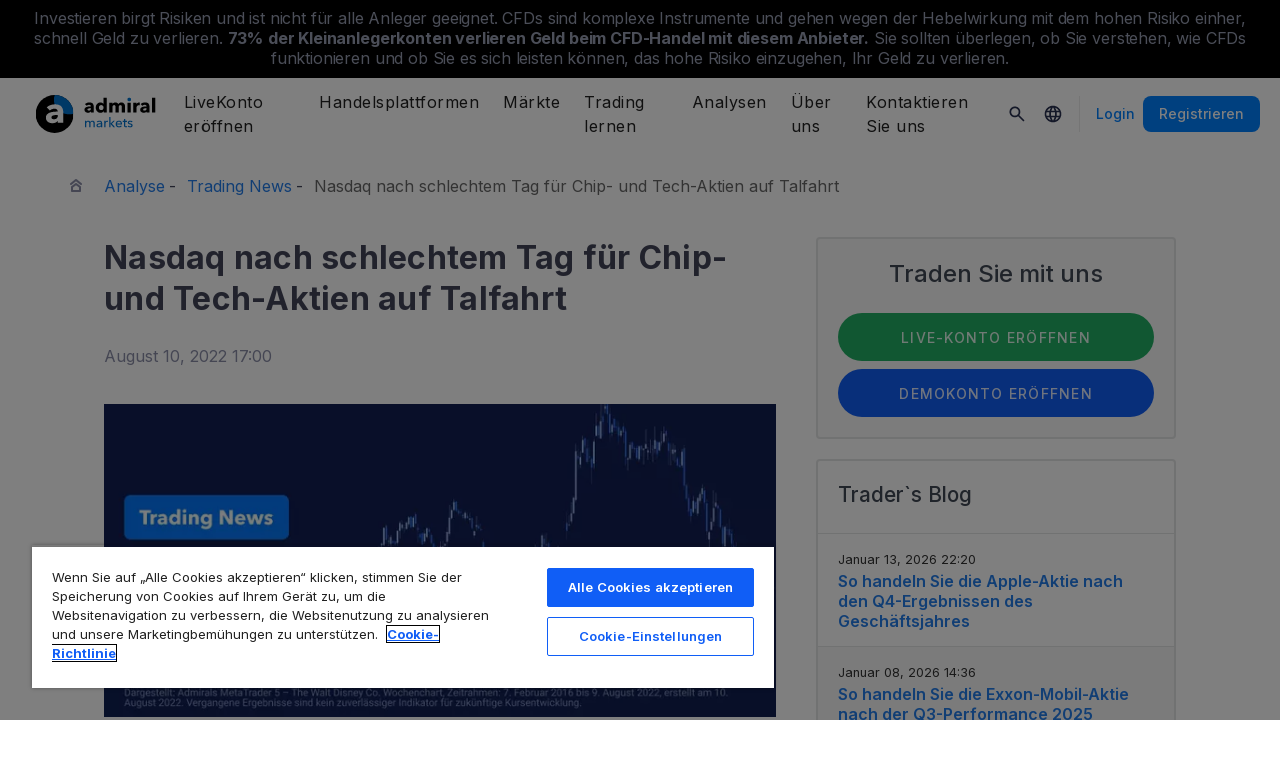

--- FILE ---
content_type: text/html; charset=UTF-8
request_url: https://admiralmarkets.com/de/analysen/traders-blog/nasdaq-nach-schlechtem-tag-fur-chip-und-tech-aktien-auf-talfahrt
body_size: 21935
content:
<!DOCTYPE HTML>
<html lang="de"
      class="no-js"
      dir="">
<head>
  <!-- Default Consent Mode (strictly before GTM) -->
<script>
    window.dataLayer = window.dataLayer || [];

    function gtag() {
        dataLayer.push(arguments);
    }

    gtag('consent', 'default', {
        ad_storage: 'denied',
        analytics_storage: 'denied',
        functionality_storage: 'denied',
        security_storage: 'granted',
        ad_user_data: 'denied',
        ad_personalization: 'denied',
        wait_for_update: 500
    });
</script>

<!-- OneTrust scripts -->
<script src="https://cdn.cookielaw.org/consent/ee985002-8203-48ed-8c12-0fc7dc9c8967/OtAutoBlock.js"></script>
<script src="https://cdn.cookielaw.org/scripttemplates/otSDKStub.js" data-domain-script="ee985002-8203-48ed-8c12-0fc7dc9c8967"
        data-document-language="true"></script>
<script>
    function OptanonWrapper() {}
</script>    
  <meta http-equiv="Content-Type"
        content="text/html; charset=utf-8"/>
  <meta http-equiv="content-language"
        content="de"/>
  <meta http-equiv="X-UA-Compatible"
        content="IE=edge">
  <meta name="msvalidate.01"
        content="BC454D138B137B9B55C07A1BA12B2675"/>
  <meta name="google" value="notranslate" />

  <meta name="viewport" content="initial-scale=1.0, maximum-scale=6.0, width=device-width">
  <meta name="copyright"
        content="Copyright (c) 2026 by Admirals"/>
  <meta name="csrf-token"
        content="ibk16HVHspwWA0qfCBHFPfePMX766TM9M0QWoT4a">

  <meta name="google" value="notranslate">
  <meta name="msvalidate.01"
        content="BC454D138B137B9B55C07A1BA12B2675"/>

  <meta name="insight-app-sec-validation" content="249faa12-bf98-46f0-bfe3-644ea587e00a" />

  
      <meta name="google-site-verification" content="x740xul3QybYmrNTRER2vmspeZXiZ0WOHWLqLrvL9Wo"/>
  
      <meta name="google-site-verification" content="97T3PpSL6OoE29B7F_5uxyyPyLYGQzpWC5fqP1p66Rc"/>
    <meta name="google-site-verification" content="Cv_RU0j8COKnbdjCzMvo0liOoQKF76h0iIE6hbIkvqI" />
    <meta name="google-site-verification" content="1DZjyvhRwvgkiws-y31WrjELt3gCT-WHlEzQhKmdz6U" />
  
  
      <meta name="yandex-verification"
          content="409e44fa09a663b4"/>
      
  <meta name="robots" content="noindex, nofollow" />
  
    

  <title>Nasdaq nach schlechtem Tag für Chip- und Tech-Aktien auf Talfahrt</title>
  <meta name="title"
        content="Nasdaq nach schlechtem Tag für Chip- und Tech-Aktien auf Talfahrt"/>

      <meta class="swiftype" name="description" data-type="string" content="Es wird erwartet, dass die Inflation in den 12 Monaten bis Juli bei 8,7% liegen wird, was einen Rückgang gegenüber dem Juni-Wert von 9,1% bedeuten würde."/>
  
  <meta name="apple-itunes-app" content="app-id=1222861799">

  
  <meta property="fb:page_id"
        content="112557822165739"/>
  <meta property="og:title" content="Nasdaq nach schlechtem Tag für Chip- und Tech-Aktien auf Talfahrt" />
  <meta property="og:type" content="article" />
  <meta property="og:url" content="https://admiralmarkets.com/de/analysen/traders-blog/nasdaq-nach-schlechtem-tag-fur-chip-und-tech-aktien-auf-talfahrt" />
  <meta property="og:site_name" content="Admirals" />
  <meta property="og:image" content="https://fxmedia.s3.eu-west-1.amazonaws.com/featured_images/62f3b26fe7f3a1660138095.jpeg" />
  <meta property="og:image:width" content="800" />
  <meta property="og:image:height" content="372" />
  <meta property="og:description" content="Es wird erwartet, dass die Inflation in den 12 Monaten bis Juli bei 8,7% liegen wird, was einen Rückgang gegenüber dem Juni-Wert von 9,1% bedeuten würde." />
  

  
  <meta property="twitter:account_id"
        content="818081528"/>
  <meta name="twitter:site"
        content="@AdmiralsGermany"/>
  <meta name="twitter:card" content="summary_large_image" />
  <meta name="twitter:title" content="Nasdaq nach schlechtem Tag für Chip- und Tech-Aktien auf Talfahrt" />
  <meta name="twitter:description" content="Es wird erwartet, dass die Inflation in den 12 Monaten bis Juli bei 8,7% liegen wird, was einen Rückgang gegenüber dem Juni-Wert von 9,1% bedeuten würde." />
  <meta name="twitter:image" content="https://fxmedia.s3.eu-west-1.amazonaws.com/featured_images/62f3b26fe7f3a1660138095.jpeg" />
  

      <link rel="preload" as="image" href="https://dynamic-images.admiralmarkets.com/720x,webp/fxmedia.s3.amazonaws.com/articles/EN_-_Fundamental_analysis-399.jpg" media="(min-width: 640px)"><link rel="preload" as="image" href="https://dynamic-images.admiralmarkets.com/375x,webp/fxmedia.s3.amazonaws.com/articles/EN_-_Fundamental_analysis-399.jpg" media="(max-width: 639px)">

  <link rel="preconnect" href="https://fonts.googleapis.com">
  <link rel="preconnect" href="https://fonts.gstatic.com" crossorigin>
  <link rel="preconnect" href="https://auth.admiralmarkets.com" crossorigin>
  <link rel="preconnect" href="https://static-images.admiralmarkets.com" crossorigin>
  <link rel="preload" href="https://admiralmarkets.com/build/icons.woff2" as="font" type="font/woff2" crossorigin>
  <link rel="preload" href="https://static-images.admiralmarkets.com/build/6ed97191/components.js" as="script">
  <link rel="preload" href="https://static-images.admiralmarkets.com/build/6ed97191/common.css" as="style">
  <link rel="preload" href="https://static-images.admiralmarkets.com/build/6ed97191/components.css" as="style">

  <link rel="preload" as="style" href="https://fonts.googleapis.com/css2?family=Inter:wght@400;500;600;700;800&display=swap">

      <link rel="preload" href="https://static-images.admiralmarkets.com/build/6ed97191/breadcrumbs-default.css" as="style">
  
  
  <link rel="apple-touch-icon" sizes="180x180"
      href="https://static-images.admiralmarkets.com/data/icons/favicon/apple-touch-icon.png">
<link rel="icon" type="image/png" sizes="32x32"
      href="https://static-images.admiralmarkets.com/data/icons/favicon/favicon-32x32.png">
<link rel="icon" type="image/png" sizes="16x16"
      href="https://static-images.admiralmarkets.com/data/icons/favicon/favicon-16x16.png">
<link rel="shortcut icon" href="https://static-images.admiralmarkets.com/data/icons/favicon/favicon.ico">

<link rel="manifest"
      href="https://admiralmarkets.com/admirals.webmanifest">

<link rel="manifest"
      href="https://admiralmarkets.com/manifest.json">


      

  <link rel="canonical" href="https://admiralmarkets.com/de/analysen/traders-blog/nasdaq-nach-schlechtem-tag-fur-chip-und-tech-aktien-auf-talfahrt" />

  
  <style rel="stylesheet">
    @font-face {
      font-family: 'AdmSymbols';
      font-style: normal;
      font-weight: 400;
      font-display: fallback;
      src: url("https://admiralmarkets.com/build/icons.woff2") format("woff2"), url("https://admiralmarkets.com/build/icons.woff") format("woff"), url("https://admiralmarkets.com/build/icons.ttf") format("truetype");
    }
</style>  <link rel="stylesheet" media="print" onload="this.onload=null;this.removeAttribute('media');" href="https://fonts.googleapis.com/css2?family=Inter:wght@400;500;600;700;800&display=swap">
<noscript><link rel="stylesheet" href="https://fonts.googleapis.com/css2?family=Inter:wght@400;500;600;700;800&display=swap"></noscript>
  <link rel="stylesheet" href="https://static-images.admiralmarkets.com/build/6ed97191/common.css">
  <link rel="stylesheet" href="https://static-images.admiralmarkets.com/build/6ed97191/components.css" media="print" onload="this.media='all'">

      <link rel="stylesheet" href="https://static-images.admiralmarkets.com/build/6ed97191/breadcrumbs-default.css">
  
      <link rel="stylesheet" href="https://static-images.admiralmarkets.com/build/6ed97191/articlePage.css">
    <script>var CONFIG = {"api":"https:\/\/api.admiralmarkets.com","cspec":"https:\/\/cspec-api-tr3.int.fxservice.com","basePath":"de","dashboardURL":"https:\/\/admiralmarkets.com\/dashboard","loginURL":"https:\/\/auth.admiralmarkets.com\/de","buildVersion":"202601172104","localeUrl":"https:\/\/static-images.admiralmarkets.com\/build\/6ed97191\/locale\/{locale}.json","localeMarketsUrl":"https:\/\/static-images.admiralmarkets.com\/build\/6ed97191\/locale\/{locale}.json","siteKey":null,"tr3WebinarsApiAccessToken":"963e8fa4edd66741e91ecb8c019dc1e8","markets":{"trade":"https:\/\/trade.admiralmarkets.com:8061","sellbuy":"https:\/\/trade.admiralmarkets.com:8063","ws":"wss:\/\/trade.admiralmarkets.com:8062"},"env":"prod","ssoHost":"https:\/\/auth.admiralmarkets.com"}</script>
  <script>window.APP_PUBLIC_PATH = 'https://static-images.admiralmarkets.com/build/6ed97191/';</script>

<script>(window.BOOMR_mq=window.BOOMR_mq||[]).push(["addVar",{"rua.upush":"false","rua.cpush":"true","rua.upre":"false","rua.cpre":"false","rua.uprl":"false","rua.cprl":"false","rua.cprf":"false","rua.trans":"SJ-b7bf7051-ec4c-4151-a949-b80d6add60d9","rua.cook":"false","rua.ims":"false","rua.ufprl":"false","rua.cfprl":"false","rua.isuxp":"false","rua.texp":"norulematch","rua.ceh":"false","rua.ueh":"false","rua.ieh.st":"0"}]);</script>
                              <script>!function(e){var n="https://s.go-mpulse.net/boomerang/";if("False"=="True")e.BOOMR_config=e.BOOMR_config||{},e.BOOMR_config.PageParams=e.BOOMR_config.PageParams||{},e.BOOMR_config.PageParams.pci=!0,n="https://s2.go-mpulse.net/boomerang/";if(window.BOOMR_API_key="AZAWJ-3V6N9-CWBQM-5YGCR-3GUWY",function(){function e(){if(!o){var e=document.createElement("script");e.id="boomr-scr-as",e.src=window.BOOMR.url,e.async=!0,i.parentNode.appendChild(e),o=!0}}function t(e){o=!0;var n,t,a,r,d=document,O=window;if(window.BOOMR.snippetMethod=e?"if":"i",t=function(e,n){var t=d.createElement("script");t.id=n||"boomr-if-as",t.src=window.BOOMR.url,BOOMR_lstart=(new Date).getTime(),e=e||d.body,e.appendChild(t)},!window.addEventListener&&window.attachEvent&&navigator.userAgent.match(/MSIE [67]\./))return window.BOOMR.snippetMethod="s",void t(i.parentNode,"boomr-async");a=document.createElement("IFRAME"),a.src="about:blank",a.title="",a.role="presentation",a.loading="eager",r=(a.frameElement||a).style,r.width=0,r.height=0,r.border=0,r.display="none",i.parentNode.appendChild(a);try{O=a.contentWindow,d=O.document.open()}catch(_){n=document.domain,a.src="javascript:var d=document.open();d.domain='"+n+"';void(0);",O=a.contentWindow,d=O.document.open()}if(n)d._boomrl=function(){this.domain=n,t()},d.write("<bo"+"dy onload='document._boomrl();'>");else if(O._boomrl=function(){t()},O.addEventListener)O.addEventListener("load",O._boomrl,!1);else if(O.attachEvent)O.attachEvent("onload",O._boomrl);d.close()}function a(e){window.BOOMR_onload=e&&e.timeStamp||(new Date).getTime()}if(!window.BOOMR||!window.BOOMR.version&&!window.BOOMR.snippetExecuted){window.BOOMR=window.BOOMR||{},window.BOOMR.snippetStart=(new Date).getTime(),window.BOOMR.snippetExecuted=!0,window.BOOMR.snippetVersion=12,window.BOOMR.url=n+"AZAWJ-3V6N9-CWBQM-5YGCR-3GUWY";var i=document.currentScript||document.getElementsByTagName("script")[0],o=!1,r=document.createElement("link");if(r.relList&&"function"==typeof r.relList.supports&&r.relList.supports("preload")&&"as"in r)window.BOOMR.snippetMethod="p",r.href=window.BOOMR.url,r.rel="preload",r.as="script",r.addEventListener("load",e),r.addEventListener("error",function(){t(!0)}),setTimeout(function(){if(!o)t(!0)},3e3),BOOMR_lstart=(new Date).getTime(),i.parentNode.appendChild(r);else t(!1);if(window.addEventListener)window.addEventListener("load",a,!1);else if(window.attachEvent)window.attachEvent("onload",a)}}(),"".length>0)if(e&&"performance"in e&&e.performance&&"function"==typeof e.performance.setResourceTimingBufferSize)e.performance.setResourceTimingBufferSize();!function(){if(BOOMR=e.BOOMR||{},BOOMR.plugins=BOOMR.plugins||{},!BOOMR.plugins.AK){var n="true"=="true"?1:0,t="",a="aoh5eoaxzcoi62ll5nma-f-a47f0f5d5-clientnsv4-s.akamaihd.net",i="false"=="true"?2:1,o={"ak.v":"39","ak.cp":"1420799","ak.ai":parseInt("742070",10),"ak.ol":"0","ak.cr":10,"ak.ipv":4,"ak.proto":"h2","ak.rid":"69ef3ac4","ak.r":44268,"ak.a2":n,"ak.m":"r","ak.n":"ff","ak.bpcip":"3.143.210.0","ak.cport":60510,"ak.gh":"23.192.164.139","ak.quicv":"","ak.tlsv":"tls1.3","ak.0rtt":"","ak.0rtt.ed":"","ak.csrc":"-","ak.acc":"","ak.t":"1768680280","ak.ak":"hOBiQwZUYzCg5VSAfCLimQ==nJhP2jPkyA8OxYB+vNN9kFtZbogm4/JlgEfhYpmMMWIxcQNEJZROyah6sUMtvcFqtvyJ3X/rQAf9RVT9t5Mde4TFZF2YTp/fUud5ho9Z96OaDB8H0vwmJzOPiKFtsnePF1wsLqlifSR5ZzTU0+NghYexXIu814tBviHVRqnNA8WQ1/ses8Lltsr1Pk5KG4lYqaAgDsNYMArHljLcD8Kqe13dH1ytoEek873c/xOtqQ4kFpd41P9oBqRk6WIRM2Pi0MjgEmMSv67inZUrq2snXSTjq1tV8YaMVW4VNn0zNwmoaOqUKGI8mnjtsk5Lx7deYIX0OykYloHTNvP7XE/rDI/8E0BkaU/uPQV9TH51ApLLRcU/1KEJmDnpP06J91pMDDjxiqSUVG3/1+1LWxwaOMmITylPM7bpk65cYzMDYtE=","ak.pv":"56","ak.dpoabenc":"","ak.tf":i};if(""!==t)o["ak.ruds"]=t;var r={i:!1,av:function(n){var t="http.initiator";if(n&&(!n[t]||"spa_hard"===n[t]))o["ak.feo"]=void 0!==e.aFeoApplied?1:0,BOOMR.addVar(o)},rv:function(){var e=["ak.bpcip","ak.cport","ak.cr","ak.csrc","ak.gh","ak.ipv","ak.m","ak.n","ak.ol","ak.proto","ak.quicv","ak.tlsv","ak.0rtt","ak.0rtt.ed","ak.r","ak.acc","ak.t","ak.tf"];BOOMR.removeVar(e)}};BOOMR.plugins.AK={akVars:o,akDNSPreFetchDomain:a,init:function(){if(!r.i){var e=BOOMR.subscribe;e("before_beacon",r.av,null,null),e("onbeacon",r.rv,null,null),r.i=!0}return this},is_complete:function(){return!0}}}}()}(window);</script></head>

<body class="layout-main  adm-container  session-guest" data-lang="de" data-oc="amuk">
  <header class="main-navigation session-guest main-navigation--rw-expand"
        data-regulator="fca">
    <div class="main-navigation__rw">
        <img alt="close" class="main-navigation__rw--expand" src="https://static-images.admiralmarkets.com/data/icons/expand_more_24px.svg"/>
<span class="folded-text">
    <b>73%</b>
    <b> der Kleinanlegerkonten verlieren Geld beim CFD-Handel mit diesem Anbieter.</b>
</span>
<span class="fulltext">
    Investieren birgt Risiken und ist nicht für alle Anleger geeignet. CFDs sind komplexe Instrumente und gehen wegen der Hebelwirkung mit dem hohen Risiko einher, schnell Geld zu verlieren.
    <b>73%</b>
    <b>der Kleinanlegerkonten verlieren Geld beim CFD-Handel mit diesem Anbieter.</b>
    Sie sollten überlegen, ob Sie verstehen, wie CFDs funktionieren und ob Sie es sich leisten können, das hohe Risiko einzugehen, Ihr Geld zu verlieren.
</span>

    </div>
        <div class="main-navigation__root">
        <div class="main-navigation__logo">
            <a href="https://admiralmarkets.com/de" class="main-navigation__logo-link">
                <picture>
                    <source media="(min-width:545px)" srcset="https://static-images.admiralmarkets.com/data/admirals/admirals-uk.svg">
                    <img alt="Admirals" src="https://dynamic-images.admiralmarkets.com/68x,webp/static-images.admiralmarkets.com/data/admirals/admirals-small-uk.png">
                </picture>
            </a>
            <img class="main-navigation__close" alt="Close"
                 src="https://static-images.admiralmarkets.com/data/icons/close_24px.svg"/>
        </div>
        <nav class="main-navigation__menu">
            <span class="main-navigation__burger"><img alt="Open menu"
                                                       src="https://static-images.admiralmarkets.com/data/icons/menu_24px.svg"/>Menü</span>
            <ul class="main-navigation__menu-bar" role="menubar">
                <li class="main-navigation__search">
                    <form class="main-navigation__search-form">
                        <img class="main-navigation__search-icon" alt="Search"
                             src="https://static-images.admiralmarkets.com/data/icons/search_20px.svg"/>
                        <input type="text" title="Search" id="field_menu_search" class="main-navigation__search--input"
                               placeholder="Geben Sie Ihre Suchanfrage hier ein, z.B. Trading starten">
                        <img class="main-navigation__search-close-icon" alt="Search"
                             src="https://static-images.admiralmarkets.com/data/icons/close_24px.svg"/>
                        <input type="submit" id="field_menu_submit">
                    </form>
                    <div class="st-search-container main-navigation__search--container"></div>
                </li>
                                    <li data-menu-id="open-account"
                        class="main-navigation__menu-section  ">
                                                    <div class="main-navigation__menu-item main-navigation__menu-title  main-navigation__menu-title-with-child ">
                                                                    LiveKonto eröffnen
                                                            </div>
                                                                                                        <div class="main-navigation__menu-popup "
                                 role="menu" data-menu-item="open-account">
                                                                
                                                                                                        <div class="main-navigation__menu-column-named">
                                                                                    <div class="main-navigation__menu-column-title">Konten</div>
                                                                                <ul class="main-navigation__menu-column">
                                                                                                                                                                                            <li role="none">
                                                        <a class="main-navigation__menu-item main-navigation__menu-link  "
                                                           role="menuitem" title=""
                                                                                                                      href="https://admiralmarkets.com/de/start-trading">Tradingkonto</a>
                                                    </li>
                                                                                                                                                                                                <li role="none">
                                                        <a class="main-navigation__menu-item main-navigation__menu-link  "
                                                           role="menuitem" title=""
                                                                                                                      href="https://admiralmarkets.com/de/start-trading/admiral-invest-stocks-and-etfs">Anlagekonto</a>
                                                    </li>
                                                                                                                                                                                                <li role="none">
                                                        <a class="main-navigation__menu-item main-navigation__menu-link  "
                                                           role="menuitem" title=""
                                                                                                                      href="https://admiralmarkets.com/de/start-trading/islamic-account">Islamischer Account</a>
                                                    </li>
                                                                                                                                                                                                <li role="none">
                                                        <a class="main-navigation__menu-item main-navigation__menu-link  "
                                                           role="menuitem" title=""
                                                                                                                      href="https://admiralmarkets.com/de/start-trading/forex-demo">Demokonto</a>
                                                    </li>
                                                                                                                                                                                                <li role="none">
                                                        <a class="main-navigation__menu-item main-navigation__menu-link  "
                                                           role="menuitem" title="Wählen Sie ein Konto, das Ihnen am meisten zusagt und fangen Sie heute noch an."
                                                                                                                      href="https://admiralmarkets.com/de/start-trading/kontomodelle">Kontomodelle</a>
                                                    </li>
                                                                                                                                    </ul>
                                    </div>
                                                                                                        <div class="main-navigation__menu-column-named">
                                                                                    <div class="main-navigation__menu-column-title">Bedingungen</div>
                                                                                <ul class="main-navigation__menu-column">
                                                                                                                                                                                            <li role="none">
                                                        <a class="main-navigation__menu-item main-navigation__menu-link  "
                                                           role="menuitem" title="Machen Sie sich mit unseren Bedingungen, Kontoeröffnungs-Prozeduren und Dokumenten vertraut."
                                                                                                                      href="https://admiralmarkets.com/de/start-trading/kontoeroeffnung-leicht-gemacht/antraege-dokumente">Dokumente &amp; Richtlinien</a>
                                                    </li>
                                                                                                                                                                                                <li role="none">
                                                        <a class="main-navigation__menu-item main-navigation__menu-link  "
                                                           role="menuitem" title="Übersicht über die Optionen, wie Sie bei uns ein- und auszahlen können."
                                                                                                                      href="https://admiralmarkets.com/de/start-trading/einzahlung-und-auszahlung">Ein- &amp; Auszahlungen</a>
                                                    </li>
                                                                                                                                                                                                <li role="none">
                                                        <div class="main-navigation__menu-column-title">Persönliche Finanzen</div>
                                                    </li>
                                                                                                                                                                                                <li role="none">
                                                        <a class="main-navigation__menu-item main-navigation__menu-link  "
                                                           role="menuitem" title=""
                                                                                                                      href="https://admiralmarkets.com/de/maerkte/das-admirals-wallet">Admiral Markets Wallet</a>
                                                    </li>
                                                                                                                                    </ul>
                                    </div>
                                                            </div>
                                            </li>
                                    <li data-menu-id="platforms"
                        class="main-navigation__menu-section  ">
                                                    <div class="main-navigation__menu-item main-navigation__menu-title  main-navigation__menu-title-with-child ">
                                                                    <a href="https://admiralmarkets.com/de/handelsplattformen">Handelsplattformen</a>
                                                            </div>
                                                                                                        <div class="main-navigation__menu-popup main-navigation__menu-popup--with-title"
                                 role="menu" data-menu-item="platforms">
                                                                                                    <a class="main-navigation__menu-item main-navigation__menu-link main-navigation__menu-link--full-width"
                                       role="menuitem" title="Handelsplattformen &amp; Tools"
                                                                              href="https://admiralmarkets.com/de/handelsplattformen">Handelsplattformen &amp; Tools</a>
                                
                                                                                                        <div class="main-navigation__menu-column-named">
                                                                                    <div class="main-navigation__menu-column-title">Web</div>
                                                                                <ul class="main-navigation__menu-column">
                                                                                                                                                                                            <li role="none">
                                                        <a class="main-navigation__menu-item main-navigation__menu-link  "
                                                           role="menuitem" title="Admiral Markets Platform"
                                                                                                                      href="https://admiralmarkets.com/de/platforms/native-platform">Admiral Markets Platform</a>
                                                    </li>
                                                                                                                                                                                                <li role="none">
                                                        <a class="main-navigation__menu-item main-navigation__menu-link  "
                                                           role="menuitem" title="Handeln Sie Forex &amp; CFD direkt in Ihrem Browser - ganz einfach, ohne Download oder Installation."
                                                                                                                      href="https://admiralmarkets.com/de/handelsplattformen/webtrader">MetaTrader Webtrader</a>
                                                    </li>
                                                                                                                                                                                                <li role="none">
                                                        <div class="main-navigation__menu-column-title">Mobil</div>
                                                    </li>
                                                                                                                                                                                                <li role="none">
                                                        <a class="main-navigation__menu-item main-navigation__menu-link  "
                                                           role="menuitem" title="landing::AdmiralMarketsTradingAppLandingPage.am-mobile-trading-app-lp-title-description"
                                                                                                                      href="https://admiralmarkets.com/de/start-trading/online-trading-app">Die Mobile App von Admiral Markets</a>
                                                    </li>
                                                                                                                                                                                                <li role="none">
                                                        <div class="main-navigation__menu-column-title">Werkzeuge</div>
                                                    </li>
                                                                                                                                                                                                <li role="none">
                                                        <a class="main-navigation__menu-item main-navigation__menu-link  "
                                                           role="menuitem" title="Download MetaTrader Supreme - die sinnvolle Erweiterung für den MetaTrader. Nutzen Sie MetaTrader Supreme Edition für Demo- und Livekonten und erfahren Sie mehr über die hilfreichen Features."
                                                                                                                      href="https://admiralmarkets.com/de/handelsplattformen/metatrader-tuning-supreme">MetaTrader Supreme Edition</a>
                                                    </li>
                                                                                                                                                                                                <li role="none">
                                                        <a class="main-navigation__menu-item main-navigation__menu-link  "
                                                           role="menuitem" title="Der StereoTrader ist ein Add-On für Ihren MetaTrader 4 und MetaTrader 5: Powern Sie den MetaTrader mit High-End Tradingfeatures! Für sehr aktive, professionelle Daytrader, Scalper und anspruchsvolle Forex &amp; CFD Trader."
                                                                                                                      href="https://admiralmarkets.com/de/handelsplattformen/stereotrader">StereoTrader</a>
                                                    </li>
                                                                                                                                                                                                <li role="none">
                                                        <a class="main-navigation__menu-item main-navigation__menu-link  "
                                                           role="menuitem" title="Virtual Private Server"
                                                                                                                      href="https://admiralmarkets.com/de/handelsplattformen/forex-vps">Virtual Private Server</a>
                                                    </li>
                                                                                                                                                                                                <li role="none">
                                                        <a class="main-navigation__menu-item main-navigation__menu-link  "
                                                           role="menuitem" title="Parallels für Mac"
                                                                                                                      href="https://admiralmarkets.com/de/handelsplattformen/metatrader-fur-mac">Parallels für Mac</a>
                                                    </li>
                                                                                                                                    </ul>
                                    </div>
                                                                                                        <div class="main-navigation__menu-column-named">
                                                                                    <div class="main-navigation__menu-column-title">Desktop</div>
                                                                                <ul class="main-navigation__menu-column">
                                                                                                                                                                                            <li role="none">
                                                        <a class="main-navigation__menu-item main-navigation__menu-link  "
                                                           role="menuitem" title="Laden Sie den MetaTrader 4 herunter, die weltweit beliebteste Handelssoftware für Forex &amp; CFDs."
                                                                                                                      href="https://admiralmarkets.com/de/handelsplattformen/metatrader-4">MetaTrader 4</a>
                                                    </li>
                                                                                                                                                                                                <li role="none">
                                                        <a class="main-navigation__menu-item main-navigation__menu-link  "
                                                           role="menuitem" title="MT5, die neueste Generation des MetaTrader für Ihr Forex &amp; CFD Trading."
                                                                                                                      href="https://admiralmarkets.com/de/handelsplattformen/metatrader-5">MetaTrader 5</a>
                                                    </li>
                                                                                                                                    </ul>
                                    </div>
                                                            </div>
                                            </li>
                                    <li data-menu-id="products"
                        class="main-navigation__menu-section  ">
                                                    <div class="main-navigation__menu-item main-navigation__menu-title  main-navigation__menu-title-with-child ">
                                                                    <a href="https://admiralmarkets.com/de/maerkte">Märkte</a>
                                                            </div>
                                                                                                        <div class="main-navigation__menu-popup main-navigation__menu-popup--with-title"
                                 role="menu" data-menu-item="products">
                                                                                                    <a class="main-navigation__menu-item main-navigation__menu-link main-navigation__menu-link--full-width"
                                       role="menuitem" title="Märkte &amp; Produkte"
                                                                              href="https://admiralmarkets.com/de/maerkte">Märkte &amp; Produkte</a>
                                
                                                                                                        <div class="main-navigation__menu-column-named">
                                                                                    <div class="main-navigation__menu-column-title">Kategorie</div>
                                                                                <ul class="main-navigation__menu-column">
                                                                                                                                                                                            <li role="none">
                                                        <a class="main-navigation__menu-item main-navigation__menu-link  "
                                                           role="menuitem" title=""
                                                                                                                      href="https://admiralmarkets.com/de/maerkte/forex">Forex</a>
                                                    </li>
                                                                                                                                                                                                <li role="none">
                                                        <a class="main-navigation__menu-item main-navigation__menu-link  "
                                                           role="menuitem" title=""
                                                                                                                      href="https://admiralmarkets.com/de/maerkte/rohstoffe">Rohstoffe</a>
                                                    </li>
                                                                                                                                                                                                <li role="none">
                                                        <a class="main-navigation__menu-item main-navigation__menu-link  "
                                                           role="menuitem" title=""
                                                                                                                      href="https://admiralmarkets.com/de/maerkte/indizes">Indizes</a>
                                                    </li>
                                                                                                                                                                                                <li role="none">
                                                        <a class="main-navigation__menu-item main-navigation__menu-link  "
                                                           role="menuitem" title=""
                                                                                                                      href="https://admiralmarkets.com/de/maerkte/aktien-cfd">Aktien</a>
                                                    </li>
                                                                                                                                                                                                <li role="none">
                                                        <a class="main-navigation__menu-item main-navigation__menu-link  "
                                                           role="menuitem" title=""
                                                                                                                      href="https://admiralmarkets.com/de/maerkte/etfs">ETFs</a>
                                                    </li>
                                                                                                                                    </ul>
                                    </div>
                                                                                                        <div class="main-navigation__menu-column-named">
                                                                                    <div class="main-navigation__menu-column-title">Bedingungen</div>
                                                                                <ul class="main-navigation__menu-column">
                                                                                                                                                                                            <li role="none">
                                                        <a class="main-navigation__menu-item main-navigation__menu-link  "
                                                           role="menuitem" title=""
                                                                                                                      href="https://admiralmarkets.com/de/start-trading/forex-marginanforderungen">Marginanforderungen</a>
                                                    </li>
                                                                                                                                                                                                <li role="none">
                                                        <a class="main-navigation__menu-item main-navigation__menu-link  "
                                                           role="menuitem" title=""
                                                            rel="nofollow"                                                            href="https://admiralmarkets.com/de/start-trading/kontrakt-details">Kontraktdetails</a>
                                                    </li>
                                                                                                                                                                                                <li role="none">
                                                        <div class="main-navigation__menu-column-title">Vorteile</div>
                                                    </li>
                                                                                                                                                                                                <li role="none">
                                                        <a class="main-navigation__menu-item main-navigation__menu-link  "
                                                           role="menuitem" title="Fractional Shares | Admiral Markets"
                                                                                                                      href="https://admiralmarkets.com/de/start-trading/fractional-shares">Teilinvestition</a>
                                                    </li>
                                                                                                                                    </ul>
                                    </div>
                                                            </div>
                                            </li>
                                    <li data-menu-id="education"
                        class="main-navigation__menu-section  main-navigation__menu-section--hide  ">
                                                    <div class="main-navigation__menu-item main-navigation__menu-title  main-navigation__menu-title-with-child ">
                                                                    <a href="https://admiralmarkets.com/de/wissen">Trading lernen</a>
                                                            </div>
                                                                                                        <div class="main-navigation__menu-popup "
                                 role="menu" data-menu-item="education">
                                                                    <ul class="main-navigation__menu-column">
                                                                                    <li role="none">
                                                <a class="main-navigation__menu-item main-navigation__menu-link"
                                                   role="menuitem" title="Unsere Academy"
                                                                                                      href="https://admiralmarkets.com/de/wissen">Unsere Academy</a>
                                            </li>
                                                                                                                            <li role="none">
                                                <a class="main-navigation__menu-item main-navigation__menu-link  "
                                                   role="menuitem" title="Daytrading, Markttechnik, technische Einführung und mehr - unsere Experten helfen Ihnen, sich im Forex &amp; CFD Markt und dem MetaTrader zurecht zu finden."
                                                                                                      href="https://admiralmarkets.com/de/wissen/webinare">Webinare</a></li>
                                                                                    <li role="none">
                                                <a class="main-navigation__menu-item main-navigation__menu-link  "
                                                   role="menuitem" title="Angefangen bei Forex- und CFD-Grundlagen bis hin zu fortgeschrittenen Themen: Hier finden sich wichtige Beiträge für jedermann."
                                                                                                      href="https://admiralmarkets.com/de/wissen/articles">Artikel &amp; Tutorials</a></li>
                                                                                    <li role="none">
                                                <a rel="nofollow noopener" class="main-navigation__menu-item main-navigation__menu-link  main-navigation__menu-item--external  "
                                                   role="menuitem" title="Handelsvideos"
                                                                                                      href="https://www.youtube.com/@admiralmarketsuk">Handelsvideos</a></li>
                                                                                    <li role="none">
                                                <a class="main-navigation__menu-item main-navigation__menu-link  "
                                                   role="menuitem" title="Risikomanagement kann Sie vor zu großen Verlusten im Forex &amp; CFD Trading schützen! Lernen Sie die besten Instrumente des Risiko- und Trademanagements kennen."
                                                                                                      href="https://admiralmarkets.com/de/wissen/risikomanagement">Risikomanagement</a></li>
                                                                                    <li role="none">
                                                <a class="main-navigation__menu-item main-navigation__menu-link  "
                                                   role="menuitem" title="Erhalten Sie hier Antworten auf die häufigsten Fragen zu Trading, CFDs, MetaTrader und unserem Service."
                                                                                                      href="https://admiralmarkets.com/de/faq">Häufig gestellte Fragen</a></li>
                                                                                    <li role="none">
                                                <a class="main-navigation__menu-item main-navigation__menu-link  "
                                                   role="menuitem" title=""
                                                                                                      href="https://admiralmarkets.com/de/wissen/ebooks/blockchain">E-Books</a></li>
                                                                            </ul>
                                                                
                                                            </div>
                                            </li>
                                    <li data-menu-id="analytics"
                        class="main-navigation__menu-section  main-navigation__menu-section--hide  ">
                                                    <div class="main-navigation__menu-item main-navigation__menu-title  main-navigation__menu-title-with-child ">
                                                                    <a href="https://admiralmarkets.com/de/analysen">Analysen</a>
                                                            </div>
                                                                                                        <div class="main-navigation__menu-popup "
                                 role="menu" data-menu-item="analytics">
                                                                    <ul class="main-navigation__menu-column">
                                                                                    <li role="none">
                                                <a class="main-navigation__menu-item main-navigation__menu-link"
                                                   role="menuitem" title="Analysen &amp; Tools"
                                                                                                      href="https://admiralmarkets.com/de/analysen">Analysen &amp; Tools</a>
                                            </li>
                                                                                                                            <li role="none">
                                                <a class="main-navigation__menu-item main-navigation__menu-link  "
                                                   role="menuitem" title=""
                                                                                                      href="https://admiralmarkets.com/de/stocks/all">Makroskop</a></li>
                                                                                    <li role="none">
                                                <a class="main-navigation__menu-item main-navigation__menu-link  "
                                                   role="menuitem" title="Finanzhandelsportal mit Marktnachrichten, technischen Analysen, Wirtschaftskalender und globalen Stimmungsindikatoren. Gepaart mit Premium Analytics."
                                                                                                      href="https://admiralmarkets.com/de/analysen/premium-analytics">Premium Analytics</a></li>
                                                                                    <li role="none">
                                                <a class="main-navigation__menu-item main-navigation__menu-link  "
                                                   role="menuitem" title="Folgen Sie unserem Blog, um die neuesten Markt-Updates von professionellen Tradern zu erhalten."
                                                                                                      href="https://admiralmarkets.com/de/analysen/traders-blog">Trading News</a></li>
                                                                                    <li role="none">
                                                <a class="main-navigation__menu-item main-navigation__menu-link  "
                                                   role="menuitem" title="Berechnen Sie die Margin, Gewinn oder Verlust und vergleichen Sie Ergebnisse Ihrer Trades, bevor Sie live handeln."
                                                                                                      href="https://admiralmarkets.com/de/handelsrechner">Handelsrechner</a></li>
                                                                                    <li role="none">
                                                <a class="main-navigation__menu-item main-navigation__menu-link  "
                                                   role="menuitem" title="Admiral Markets Research Terminal: integrierte Einblicke und Live-Analysen für MT4/MT5-Nutzer."
                                                                                                      href="https://admiralmarkets.com/de/analytics/research-terminal">Forschungs-Terminal</a></li>
                                                                            </ul>
                                                                    <ul class="main-navigation__menu-column">
                                                                                                                            <li role="none">
                                                <a class="main-navigation__menu-item main-navigation__menu-link  "
                                                   role="menuitem" title="Der Handelskalender informiert Sie über anstehende, marktbewegende News - komplett mit Beschreibungen, und Prognosen."
                                                                                                      href="https://admiralmarkets.com/de/analysen/forex-kalender">Forex Kalender</a></li>
                                                                                    <li role="none">
                                                <a class="main-navigation__menu-item main-navigation__menu-link  "
                                                   role="menuitem" title="Sehen Sie die größten Marktbewegungen von heute. Volatilität und Bewegung stehen für Trader immer im Fokus."
                                                                                                      href="https://admiralmarkets.com/de/analysen/market-heat-map">Market Heat Map</a></li>
                                                                                    <li role="none">
                                                <a class="main-navigation__menu-item main-navigation__menu-link  "
                                                   role="menuitem" title="Unsere Indikationen zeigen Ihnen, ob Forex Trader aktuell Long oder Short engagiert sind."
                                                                                                      href="https://admiralmarkets.com/de/analysen/markt-sentiment">Market Sentiment Indikation</a></li>
                                                                            </ul>
                                                                
                                                            </div>
                                            </li>
                                    <li data-menu-id="about-admirals"
                        class="main-navigation__menu-section  main-navigation__menu-section--hide  ">
                                                    <div class="main-navigation__menu-item main-navigation__menu-title  main-navigation__menu-title-with-child ">
                                                                    <a href="https://admiralmarkets.com/de/ueber-uns">Über uns</a>
                                                            </div>
                                                                                                        <div class="main-navigation__menu-popup "
                                 role="menu" data-menu-item="about-admirals">
                                                                    <ul class="main-navigation__menu-column">
                                                                                    <li role="none">
                                                <a class="main-navigation__menu-item main-navigation__menu-link"
                                                   role="menuitem" title="Über uns"
                                                                                                      href="https://admiralmarkets.com/de/ueber-uns">Über uns</a>
                                            </li>
                                                                                                                            <li role="none">
                                                <a class="main-navigation__menu-item main-navigation__menu-link  "
                                                   role="menuitem" title="Treffen Sie unser Team von Marktanalysten und Experten. Sie bieten häufige Marktanalysen, veranstalten Webinare und nehmen Podcasts auf, damit Sie stets auf dem neuesten Stand sind"
                                                                                                      href="https://admiralmarkets.com/de/about-us/leadership-and-experts">Experten und Führung</a></li>
                                                                                    <li role="none">
                                                <a class="main-navigation__menu-item main-navigation__menu-link  "
                                                   role="menuitem" title="Wir bieten unseren Kunden ein hohes Maß an Schutz Ihrer Gelder."
                                                                                                      href="https://admiralmarkets.com/de/ueber-uns/einlagensicherung">Finanzielle Sicherheit</a></li>
                                                                                    <li role="none">
                                                <a class="main-navigation__menu-item main-navigation__menu-link  "
                                                   role="menuitem" title="Diese Seite führt Sie durch alle notwendigen Schritte, um Ihr Konto abzusichern und verschiedene, mögliche Betrugsfälle zu vermeiden - wie zweistufige Überprüfung (2-Faktor-Authentifizierung) und mehr"
                                                                                                      href="https://admiralmarkets.com/de/ueber-uns/scam-warning">Machen Sie Ihr Konto sicher</a></li>
                                                                                    <li role="none">
                                                <a rel="nofollow noopener" class="main-navigation__menu-item main-navigation__menu-link  main-navigation__menu-item--external  "
                                                   role="menuitem" title="Wir sind immer auf der Suche nach neuen Talenten. Engagement zahlt sich aus!"
                                                                                                      href="https://apply.workable.com/admirals/">Karriere</a></li>
                                                                                    <li role="none">
                                                <a rel="nofollow noopener" class="main-navigation__menu-item main-navigation__menu-link  main-navigation__menu-item--external  "
                                                   role="menuitem" title=""
                                                                                                      href="https://admiralmarketsuk.freshdesk.com/en/support/solutions">Hilfe</a></li>
                                                                                    <li role="none">
                                                <a class="main-navigation__menu-item main-navigation__menu-link  main-navigation__hidden-desktop"
                                                   role="menuitem" title=""
                                                                                                      href="https://admiralmarkets.com/de/ueber-uns/news">Company News</a></li>
                                                                            </ul>
                                                                
                                                            </div>
                                            </li>
                                    <li data-menu-id="contact-us"
                        class="main-navigation__menu-section  ">
                                                    <div class="main-navigation__menu-item main-navigation__menu-title ">
                                                                    <a href="https://admiralmarkets.com/de/ueber-uns/kontakt">Kontaktieren Sie uns</a>
                                                            </div>
                                                                    </li>
                                    <li data-menu-id="partnership"
                        class="main-navigation__menu-section  main-navigation__hidden-desktop">
                                                    <a rel="nofollow noopener" class="main-navigation__menu-section-link"
                               href="https://partnership.admiralmarkets.com">Partnerschaft</a>
                                                                    </li>
                                                <li class="main-navigation__menu-section main-navigation__menu-section--more">
                    <div class="main-navigation__menu-item main-navigation__menu-title">
                        Mehr</div>
                    <div class="main-navigation__menu-popup" role="menu">
                        <div class="main-navigation__menu-inner">
                            <div class="main-navigation__menu-hidden-sections">
                                                                                                                                                                                                                                                                                                                        <div class="main-navigation__menu-item main-navigation__menu-link"
                                             data-menu-id-more="education">Trading lernen</div>
                                                                                                                                                <div class="main-navigation__menu-item main-navigation__menu-link"
                                             data-menu-id-more="analytics">Analysen</div>
                                                                                                                                                <div class="main-navigation__menu-item main-navigation__menu-link"
                                             data-menu-id-more="about-admirals">Über uns</div>
                                                                                                                                                                                                                                        </div>
                                                                                                                                                                                                                                                                                    <div class="main-navigation__menu-sublist"
                                         data-menu-item-more="education">
                                                                                    <ul class="main-navigation__menu-column">
                                                                                                    <li role="none">
                                                        <a class="main-navigation__menu-item main-navigation__menu-link"
                                                           role="menuitem"
                                                           title="Unsere Academy"
                                                           href="https://admiralmarkets.com/de/wissen">Unsere Academy</a>
                                                    </li>
                                                                                                                                                    <li role="none">
                                                        <a class="main-navigation__menu-item main-navigation__menu-link"
                                                           role="menuitem" title="Daytrading, Markttechnik, technische Einführung und mehr - unsere Experten helfen Ihnen, sich im Forex &amp; CFD Markt und dem MetaTrader zurecht zu finden."
                                                           href="https://admiralmarkets.com/de/wissen/webinare">Webinare</a>
                                                    </li>
                                                                                                    <li role="none">
                                                        <a class="main-navigation__menu-item main-navigation__menu-link"
                                                           role="menuitem" title="Angefangen bei Forex- und CFD-Grundlagen bis hin zu fortgeschrittenen Themen: Hier finden sich wichtige Beiträge für jedermann."
                                                           href="https://admiralmarkets.com/de/wissen/articles">Artikel &amp; Tutorials</a>
                                                    </li>
                                                                                                    <li role="none">
                                                        <a rel="nofollow noopener" class="main-navigation__menu-item main-navigation__menu-link"
                                                           role="menuitem" title="Handelsvideos"
                                                           href="https://www.youtube.com/@admiralmarketsuk">Handelsvideos</a>
                                                    </li>
                                                                                                    <li role="none">
                                                        <a class="main-navigation__menu-item main-navigation__menu-link"
                                                           role="menuitem" title="Risikomanagement kann Sie vor zu großen Verlusten im Forex &amp; CFD Trading schützen! Lernen Sie die besten Instrumente des Risiko- und Trademanagements kennen."
                                                           href="https://admiralmarkets.com/de/wissen/risikomanagement">Risikomanagement</a>
                                                    </li>
                                                                                                    <li role="none">
                                                        <a class="main-navigation__menu-item main-navigation__menu-link"
                                                           role="menuitem" title="Erhalten Sie hier Antworten auf die häufigsten Fragen zu Trading, CFDs, MetaTrader und unserem Service."
                                                           href="https://admiralmarkets.com/de/faq">Häufig gestellte Fragen</a>
                                                    </li>
                                                                                                    <li role="none">
                                                        <a class="main-navigation__menu-item main-navigation__menu-link"
                                                           role="menuitem" title=""
                                                           href="https://admiralmarkets.com/de/wissen/ebooks/blockchain">E-Books</a>
                                                    </li>
                                                                                            </ul>
                                                                            </div>
                                                                                                                                <div class="main-navigation__menu-sublist"
                                         data-menu-item-more="analytics">
                                                                                    <ul class="main-navigation__menu-column">
                                                                                                    <li role="none">
                                                        <a class="main-navigation__menu-item main-navigation__menu-link"
                                                           role="menuitem"
                                                           title="Analysen &amp; Tools"
                                                           href="https://admiralmarkets.com/de/analysen">Analysen &amp; Tools</a>
                                                    </li>
                                                                                                                                                    <li role="none">
                                                        <a class="main-navigation__menu-item main-navigation__menu-link"
                                                           role="menuitem" title=""
                                                           href="https://admiralmarkets.com/de/stocks/all">Makroskop</a>
                                                    </li>
                                                                                                    <li role="none">
                                                        <a class="main-navigation__menu-item main-navigation__menu-link"
                                                           role="menuitem" title="Finanzhandelsportal mit Marktnachrichten, technischen Analysen, Wirtschaftskalender und globalen Stimmungsindikatoren. Gepaart mit Premium Analytics."
                                                           href="https://admiralmarkets.com/de/analysen/premium-analytics">Premium Analytics</a>
                                                    </li>
                                                                                                    <li role="none">
                                                        <a class="main-navigation__menu-item main-navigation__menu-link"
                                                           role="menuitem" title="Folgen Sie unserem Blog, um die neuesten Markt-Updates von professionellen Tradern zu erhalten."
                                                           href="https://admiralmarkets.com/de/analysen/traders-blog">Trading News</a>
                                                    </li>
                                                                                                    <li role="none">
                                                        <a class="main-navigation__menu-item main-navigation__menu-link"
                                                           role="menuitem" title="Berechnen Sie die Margin, Gewinn oder Verlust und vergleichen Sie Ergebnisse Ihrer Trades, bevor Sie live handeln."
                                                           href="https://admiralmarkets.com/de/handelsrechner">Handelsrechner</a>
                                                    </li>
                                                                                                    <li role="none">
                                                        <a class="main-navigation__menu-item main-navigation__menu-link"
                                                           role="menuitem" title="Admiral Markets Research Terminal: integrierte Einblicke und Live-Analysen für MT4/MT5-Nutzer."
                                                           href="https://admiralmarkets.com/de/analytics/research-terminal">Forschungs-Terminal</a>
                                                    </li>
                                                                                            </ul>
                                                                                    <ul class="main-navigation__menu-column">
                                                                                                                                                    <li role="none">
                                                        <a class="main-navigation__menu-item main-navigation__menu-link"
                                                           role="menuitem" title="Der Handelskalender informiert Sie über anstehende, marktbewegende News - komplett mit Beschreibungen, und Prognosen."
                                                           href="https://admiralmarkets.com/de/analysen/forex-kalender">Forex Kalender</a>
                                                    </li>
                                                                                                    <li role="none">
                                                        <a class="main-navigation__menu-item main-navigation__menu-link"
                                                           role="menuitem" title="Sehen Sie die größten Marktbewegungen von heute. Volatilität und Bewegung stehen für Trader immer im Fokus."
                                                           href="https://admiralmarkets.com/de/analysen/market-heat-map">Market Heat Map</a>
                                                    </li>
                                                                                                    <li role="none">
                                                        <a class="main-navigation__menu-item main-navigation__menu-link"
                                                           role="menuitem" title="Unsere Indikationen zeigen Ihnen, ob Forex Trader aktuell Long oder Short engagiert sind."
                                                           href="https://admiralmarkets.com/de/analysen/markt-sentiment">Market Sentiment Indikation</a>
                                                    </li>
                                                                                            </ul>
                                                                            </div>
                                                                                                                                <div class="main-navigation__menu-sublist"
                                         data-menu-item-more="about-admirals">
                                                                                    <ul class="main-navigation__menu-column">
                                                                                                    <li role="none">
                                                        <a class="main-navigation__menu-item main-navigation__menu-link"
                                                           role="menuitem"
                                                           title="Über uns"
                                                           href="https://admiralmarkets.com/de/ueber-uns">Über uns</a>
                                                    </li>
                                                                                                                                                    <li role="none">
                                                        <a class="main-navigation__menu-item main-navigation__menu-link"
                                                           role="menuitem" title="Treffen Sie unser Team von Marktanalysten und Experten. Sie bieten häufige Marktanalysen, veranstalten Webinare und nehmen Podcasts auf, damit Sie stets auf dem neuesten Stand sind"
                                                           href="https://admiralmarkets.com/de/about-us/leadership-and-experts">Experten und Führung</a>
                                                    </li>
                                                                                                    <li role="none">
                                                        <a class="main-navigation__menu-item main-navigation__menu-link"
                                                           role="menuitem" title="Wir bieten unseren Kunden ein hohes Maß an Schutz Ihrer Gelder."
                                                           href="https://admiralmarkets.com/de/ueber-uns/einlagensicherung">Finanzielle Sicherheit</a>
                                                    </li>
                                                                                                    <li role="none">
                                                        <a class="main-navigation__menu-item main-navigation__menu-link"
                                                           role="menuitem" title="Diese Seite führt Sie durch alle notwendigen Schritte, um Ihr Konto abzusichern und verschiedene, mögliche Betrugsfälle zu vermeiden - wie zweistufige Überprüfung (2-Faktor-Authentifizierung) und mehr"
                                                           href="https://admiralmarkets.com/de/ueber-uns/scam-warning">Machen Sie Ihr Konto sicher</a>
                                                    </li>
                                                                                                    <li role="none">
                                                        <a rel="nofollow noopener" class="main-navigation__menu-item main-navigation__menu-link"
                                                           role="menuitem" title="Wir sind immer auf der Suche nach neuen Talenten. Engagement zahlt sich aus!"
                                                           href="https://apply.workable.com/admirals/">Karriere</a>
                                                    </li>
                                                                                                    <li role="none">
                                                        <a rel="nofollow noopener" class="main-navigation__menu-item main-navigation__menu-link"
                                                           role="menuitem" title=""
                                                           href="https://admiralmarketsuk.freshdesk.com/en/support/solutions">Hilfe</a>
                                                    </li>
                                                                                                    <li role="none">
                                                        <a class="main-navigation__menu-item main-navigation__menu-link"
                                                           role="menuitem" title=""
                                                           href="https://admiralmarkets.com/de/ueber-uns/news">Company News</a>
                                                    </li>
                                                                                            </ul>
                                                                            </div>
                                                                                                                                                                                                            </div>
                    </div>
                            </ul>
        </nav>
        <div class="main-navigation__bar">
                            <div class="main-navigation__search-button" data-api-key="JAvPsf_hs64ckMULX6k8">
                    <img src="https://static-images.admiralmarkets.com/data/icons/search_20px.svg"
                         alt="Suchen"/><span class="main-navigation__search-label">Suchen</span>
                </div>
            
                            <div class="language-switcher">
    <div class="language-switcher__button">
        <img src="https://static-images.admiralmarkets.com/data/icons/language_20px.svg"
             alt="Change language"/><span class="language-switcher__selected">Deutsch</span>
    </div>
    <div class="language-switcher__fade"></div>
    <div class="language-switcher__popup">
        <div class="language-switcher__body">
                            <ul class="language-switcher__column">
                                            <li class="language-switcher__item">
                            <a class="language-switcher__link" href="https://admiralmarkets.com/analytics/traders-blog">
                                <span class="language-switcher__vert"></span>
                                <span class="language-switcher__language">English (International)</span>
                                                            </a>
                        </li>
                                            <li class="language-switcher__item">
                            <a class="language-switcher__link" href="https://admiralmarkets.com/de/analysen/traders-blog">
                                <span class="language-switcher__vert"></span>
                                <span class="language-switcher__language">Deutsch</span>
                                                                    <svg xmlns="http://www.w3.org/2000/svg" width="24" height="24" fill="none">
                                        <path fill="CurrentColor" fill-rule="evenodd"
                                              d="M20.373 6.133a1.2 1.2 0 0 1 .038 1.696l-10.044 10.5a1.2 1.2 0 0 1-1.716.02L3.613 13.31a1.2 1.2 0 1 1 1.697-1.697l4.17 4.17 9.196-9.613a1.2 1.2 0 0 1 1.697-.037Z"
                                              clip-rule="evenodd"/>
                                    </svg>
                                                            </a>
                        </li>
                                            <li class="language-switcher__item">
                            <a class="language-switcher__link" href="https://admiralmarkets.com/fr/analyses/actualite-marches">
                                <span class="language-switcher__vert"></span>
                                <span class="language-switcher__language">Français</span>
                                                            </a>
                        </li>
                                            <li class="language-switcher__item">
                            <a class="language-switcher__link" href="https://admiralmarkets.com/nl/analyse/traders-blog-opinie">
                                <span class="language-switcher__vert"></span>
                                <span class="language-switcher__language">Nederlands</span>
                                                            </a>
                        </li>
                                            <li class="language-switcher__item">
                            <a class="language-switcher__link" href="https://admiralmarkets.com/it/analytics/traders-blog">
                                <span class="language-switcher__vert"></span>
                                <span class="language-switcher__language">Italiano</span>
                                                            </a>
                        </li>
                                            <li class="language-switcher__item">
                            <a class="language-switcher__link" href="https://admiralmarkets.com/ro/analytics/traders-blog">
                                <span class="language-switcher__vert"></span>
                                <span class="language-switcher__language">Română</span>
                                                            </a>
                        </li>
                                    </ul>
                            <ul class="language-switcher__column">
                                            <li class="language-switcher__item">
                            <a class="language-switcher__link" href="https://admiralmarkets.com/es/analytics/traders-blog">
                                <span class="language-switcher__vert"></span>
                                <span class="language-switcher__language">Español</span>
                                                            </a>
                        </li>
                                            <li class="language-switcher__item">
                            <a class="language-switcher__link" href="https://admiralmarkets.com/latam/analytics/traders-blog">
                                <span class="language-switcher__vert"></span>
                                <span class="language-switcher__language">Español (Latinoamérica)</span>
                                                            </a>
                        </li>
                                            <li class="language-switcher__item">
                            <a class="language-switcher__link" href="https://admiralmarkets.com/pt/analytics/traders-blog">
                                <span class="language-switcher__vert"></span>
                                <span class="language-switcher__language">Português</span>
                                                            </a>
                        </li>
                                            <li class="language-switcher__item">
                            <a class="language-switcher__link" href="https://admiralmarkets.com/lv/analytics/traders-blog">
                                <span class="language-switcher__vert"></span>
                                <span class="language-switcher__language">Latviešu</span>
                                                            </a>
                        </li>
                                            <li class="language-switcher__item">
                            <a class="language-switcher__link" href="https://admiralmarkets.com/lt/analytics/traders-blog">
                                <span class="language-switcher__vert"></span>
                                <span class="language-switcher__language">Lietuviškas</span>
                                                            </a>
                        </li>
                                            <li class="language-switcher__item">
                            <a class="language-switcher__link" href="https://admiralmarkets.com/ee/analytics/traders-blog">
                                <span class="language-switcher__vert"></span>
                                <span class="language-switcher__language">Eesti</span>
                                                            </a>
                        </li>
                                    </ul>
                            <ul class="language-switcher__column">
                                            <li class="language-switcher__item">
                            <a class="language-switcher__link" href="https://admiralmarkets.com/ru/analytics/traders-blog">
                                <span class="language-switcher__vert"></span>
                                <span class="language-switcher__language">Русский</span>
                                                            </a>
                        </li>
                                            <li class="language-switcher__item">
                            <a class="language-switcher__link" href="https://admiralmarkets.com/hu/analytics/traders-blog">
                                <span class="language-switcher__vert"></span>
                                <span class="language-switcher__language">Magyar</span>
                                                            </a>
                        </li>
                                            <li class="language-switcher__item">
                            <a class="language-switcher__link" href="https://admiralmarkets.com/pl/analytics/traders-blog">
                                <span class="language-switcher__vert"></span>
                                <span class="language-switcher__language">Polski</span>
                                                            </a>
                        </li>
                                            <li class="language-switcher__item">
                            <a class="language-switcher__link" href="https://admiralmarkets.com/bg/analytics/traders-blog">
                                <span class="language-switcher__vert"></span>
                                <span class="language-switcher__language">Български</span>
                                                            </a>
                        </li>
                                    </ul>
                    </div>
    </div>
</div>                    </div>
        <div class="main-navigation__actions is-guest">
            <a rel="nofollow noopener" href="https://auth.admiralmarkets.com/de"
               class="main-navigation__cta main-navigation__cta--login"
               id="header-login">Login</a>
                        <a href="https://admiralmarkets.com/signup?language=de"
               class="main-navigation__cta main-navigation__cta--signup"
               id="header-su">Registrieren</a>
                    </div>
        <div class="main-navigation__actions is-user">
            <a href="https://admiralmarkets.com/dashboard"
               class="main-navigation__cta main-navigation__cta--dashboard"
               id="header-dashboard">Dashboard</a>
        </div>
    </div>
</header>

<div class="content" id="main-content">

          <div class="breadcrumbs">
        <div class="container">
            <ol class="custom-breadcrumbs" itemscope itemtype="http://schema.org/BreadcrumbList">
                <li itemprop="itemListElement" itemscope itemtype="http://schema.org/ListItem">
                    <a href="https://admiralmarkets.com/de"
                       itemscope
                       itemtype="https://schema.org/WebSite"
                       itemprop="item"
                       itemid="https://admiralmarkets.com/de">
                        <svg width="12" height="14" xmlns="http://www.w3.org/2000/svg">
                            <g stroke-width="2" stroke="#8B8EA8" fill="none" fill-rule="evenodd" stroke-linecap="round" stroke-linejoin="round">
                                <path d="M6 5 2 8v4.07h8V7.93zM1 5l5-4 5 4"/>
                            </g>
                        </svg>

                        <span itemprop="name" style="display:none;">Home</span>
                    </a>
                    <meta itemprop="position" content="1" />
                </li>

                                                            <li itemprop="itemListElement" itemscope
                            itemtype="https://schema.org/ListItem">
                            <a itemscope itemtype="https://schema.org/WebPage"
                               itemprop="item" itemid="https://admiralmarkets.com/de/analysen" href="https://admiralmarkets.com/de/analysen">
                            <span itemprop="name">
                                Analyse
                            </span>
                            </a>
                            <meta itemprop="position" content="2" />
                        </li>
                                                                                <li itemprop="itemListElement" itemscope
                            itemtype="https://schema.org/ListItem">
                            <a itemscope itemtype="https://schema.org/WebPage"
                               itemprop="item" itemid="https://admiralmarkets.com/de/analysen/traders-blog" href="https://admiralmarkets.com/de/analysen/traders-blog">
                            <span itemprop="name">
                                Trading News
                            </span>
                            </a>
                            <meta itemprop="position" content="3" />
                        </li>
                                                                                <li itemprop="itemListElement" itemscope
                            itemtype="https://schema.org/ListItem">
                            <span itemprop="name">Nasdaq nach schlechtem Tag für Chip- und Tech-Aktien auf Talfahrt</span>
                            <meta itemprop="position" content="4" />
                        </li>
                                                </ol>
        </div>
    </div>

    
      <section class="article-container">
        <div class="article-container__main-wrapper container">
            <div class="article-container__wrapper">
                <article class="article-container__body">
                    <div class="article-container__title">
                        <h1>Nasdaq nach schlechtem Tag für Chip- und Tech-Aktien auf Talfahrt</h1>
                    </div>
                                        <div class="article-container__reading">
                        August 10, 2022 17:00                    </div>
                                        <div class="article-container__text">

                        <p style="text-align: justify;"><picture class="lozad" data-iesrc="https://fxmedia.s3.amazonaws.com/articles/EN_-_Fundamental_analysis-399.jpg" data-style="" data-class="resize slb img-responsive medium-zoom-image" data-alt="Nasdaq nach schlechtem Tag für Chip- und Tech-Aktien auf Talfahrt " data-height="372" data-width="800"><source type="image/webp" media="(min-width: 640px)" srcset="https://dynamic-images.admiralmarkets.com/720x,webp/fxmedia.s3.amazonaws.com/articles/EN_-_Fundamental_analysis-399.jpg"></source><source type="image/webp" media="(max-width: 639px)" srcset="https://dynamic-images.admiralmarkets.com/375x,webp/fxmedia.s3.amazonaws.com/articles/EN_-_Fundamental_analysis-399.jpg"></source></picture></p><p style="text-align: justify;">Nach mehreren Monaten hartnäckig hoher Preise hat sich Rohöl in letzter Zeit schwer getan. In der ersten Augustwoche fielen die wichtigen Referenzsorten WTI und Brent um 9,74% bzw. 13,72%, wobei beide derzeit um die niedrigsten Niveaus seit Februar schwanken. </p><p style="text-align: justify;">Der jüngste Rückgang erfolgt inmitten von Befürchtungen über eine bevorstehende weltweite Rezession, nachdem die USA das zweite Quartal in Folge ein negatives Wachstum verzeichneten und die Bank of England prognostizierte, dass das Vereinigte Königreich im nächsten Jahr in eine Rezession geraten wird. </p><p style="text-align: justify;">Der Ölpreis ist stark positiv mit dem Wirtschaftswachstum korreliert, d. h., wenn die Wirtschaft einbricht, sinkt der Ölpreis tendenziell mit ihr. Daher wird die Angst vor einer Rezession die Ölpreise in den kommenden Monaten wahrscheinlich weiter belasten. </p><div class="tradingview-widget-container" style="margin-bottom: 20px;">
<div style="height: 405px;" id="basic-area-chart" data-symbol="BRENT" data-interval="D"></div>
<div class="tradingview-widget-copyright">Source: <a rel="nofollow noopener" href="https://www.tradingview.com/" target="_blank" rel="noopener"><span style="color: #237dea;">TradingView</span></a>
</div>
</div><p>Wie im <a href="https://admiralmarkets.com/de/analysen/traders-blog/wall-street-stagniert-da-anleger-wichtige-inflationsdaten-verfolgen" target="_blank" rel="noopener">gestrigen Artikel</a> bereits erwähnt, wird die Veröffentlichung der US-Inflationsdaten heute Nachmittag wahrscheinlich das Verhalten der Finanzmärkte in den kommenden Sitzungen bestimmen. Es wird erwartet, dass die Inflation in den 12 Monaten bis Juli bei 8,7% liegen wird, was einen Rückgang gegenüber dem Juni-Wert von 9,1% bedeuten würde.  </p><p>Dies würde sicherlich bei der Federal Reserve gut ankommen, die dies als Zeichen dafür werten würde, dass ihr harter geldpolitischer Ansatz Früchte zu tragen beginnt. Doch auch wenn dies ein Schritt in die richtige Richtung ist, sind 8,7% immer noch weit von dem Ziel der Fed bei 2% entfernt. </p><p>Sollte die US-Inflation schlechter ausfallen als erwartet, dürften sowohl Aktien als auch Rohstoffe, mit Ausnahme von Gold, heute Nachmittag einen Rückschlag erleiden, vor allem wenn die Zahlen über denen vom Juni liegen. Eine Ausnahme könnte der sichere Hafen Gold bilden, der in der Vergangenheit von wirtschaftlichen Turbulenzen profitiert hat. Denken Sie daran, sich auf eine erhöhte Volatilität an den Märkten im Umfeld dieser Veröffentlichung einzustellen.  </p><h2>Chip-Hersteller spüren die Auswirkungen steigender Kosten </h2><p style="text-align: justify;">Gestern schloss der Nasdaq nach einem schlechten Tag für Chip-Hersteller und Tech-Werte 1,19% niedriger. Beide Sektoren wurden in Mitleidenschaft gezogen, nachdem der Halbleiterhersteller Micron Technology seine Umsatzprognose für das laufende Quartal aufgrund der rückläufigen Nachfrage gesenkt hatte, und beendeten den Handel mit einem Minus von 3,74%.    </p><p style="text-align: justify;">Dieser negative Ausblick folgte auf die ähnliche Warnung von Nvidia am Montag, dass die Einnahmen im zweiten Quartal zurückgehen würden, bevor das Unternehmen Ende des Monats seine Gewinne bekannt gibt. Folglich fiel der Philadelphia Semiconductor Index gestern um mehr als 4,5%, obwohl ein neues US-Gesetz unterzeichnet wurde, das 52,7 Mrd. USD an Subventionen für die Halbleiterproduktion und -forschung in den USA bereitstellt.  </p><p style="text-align: justify;">Grund für die schlechteren Aussichten sind die steigenden Lebenshaltungskosten, die die Verbraucher dazu zwingen, ihre Ausgabengewohnheiten zu überdenken. Dies führt vorhersehbar dazu, dass die Nachfrage nach diskretionären Gütern, wie z. B. elektronischen Gadgets, zurückgeht, da wesentliche Güter Vorrang haben. </p><p style="text-align: justify;">Es würde nicht überraschen, wenn wir in naher Zukunft weitere Prognosesenkungen von anderen Konsumgüter- und Dienstleistungsunternehmen sehen würden, möglicherweise beginnend mit der Gewinnankündigung von Walt Disney heute Abend nach Börsenschluss. </p><h2>Die Streaming-Kriege heizen sich auf </h2><p style="text-align: justify;">Von besonderem Interesse für viele Anleger werden heute Abend die Abonnentenzahlen von Disney+ sein. In einem Jahr, in dem Netflix zwei Quartale in Folge Abonnenten verloren hat, wird es interessant sein zu sehen, ob Disney+ dies ausnutzen kann, um die Lücke zu seinem Rivalen zu schließen. </p><p style="text-align: justify;">Wenn die Abonnenten Netflix weiterhin verlassen, wird der Streaming-Gigant irgendwann die Auswirkungen auf seine Einnahmen zu spüren bekommen. Im Gegensatz zu Netflix ist Disney nicht auf die Einnahmen aus seinem Streaming-Dienst angewiesen, sondern generiert mehrere andere Einnahmequellen außerhalb von Disney+ (das immer noch ein Verlustgeschäft ist). Diese zusätzlichen Einnahmequellen könnten sich in Zukunft als ausschlaggebend erweisen.  </p><p style="text-align: justify;">Natürlich wird die Nachfrage nach beiden Streaming-Diensten irgendwann die Auswirkungen steigender Kosten spüren, und eine mögliche Rezession wird dies noch verschlimmern. Ein Abschwung könnte Disney+ aber auch die Chance geben, den Rückstand auf seinen Hauptkonkurrenten aufzuholen. </p><p style="text-align: justify;">Für Unternehmen, die reich an liquiden Mitteln sind, kann eine Rezession eine Gelegenheit sein, den Konkurrenten Marktanteile abzunehmen, indem sie ihre Investitionen in künftiges Wachstum erhöhen. Bei den letzten Quartalsergebnissen von Disney hatte das Unternehmen <a rel="nofollow noopener" href="https://thewaltdisneycompany.com/app/uploads/2022/05/q2-fy22-earnings.pdf" target="_blank" rel="nofollow noopener">Berichten</a> zufolge mehr als 13 Milliarden Dollar in bar, verglichen mit <a rel="nofollow noopener" href="https://s22.q4cdn.com/959853165/files/doc_financials/2022/q2/FINAL-Q2-22-Shareholder-Letter.pdf" target="_blank" rel="nofollow noopener">5,8 Milliarden Dollar</a> bei Netflix. </p><p style="text-align: justify;">Im Falle eines Abschwungs könnte Disney daher seine größere Kriegskasse nutzen und aggressiver mit neuen Inhalten versuchen, Netflix als weltweit beliebtesten Streaming-Dienst zu entthronen. </p><figure class="image"><picture class="lozad" data-iesrc="https://fxmedia.s3.amazonaws.com/articles/Disney_Chart_Weekly-5.png" data-style="" data-class="resize slb img-responsive medium-zoom-image" data-alt="" data-height="1266" data-width="2798"><source type="image/webp" media="(min-width: 640px)" srcset="https://dynamic-images.admiralmarkets.com/720x,webp/fxmedia.s3.amazonaws.com/articles/Disney_Chart_Weekly-5.png"></source><source type="image/webp" media="(max-width: 639px)" srcset="https://dynamic-images.admiralmarkets.com/375x,webp/fxmedia.s3.amazonaws.com/articles/Disney_Chart_Weekly-5.png"></source></picture><figcaption><span class="TextRun SCXW59931887 BCX0" lang="EN-US" xml:lang="EN-US" data-contrast="none"><span class="NormalTextRun SCXW59931887 BCX0">Dargestellt: Admiral Markets </span><span class="NormalTextRun SpellingErrorV2Themed SCXW59931887 BCX0">MetaTrader</span><span class="NormalTextRun SCXW59931887 BCX0"> 5 – The Walt Disney Co. Wochenchart, Zeitrahmen: 7. Februar 2016 bis 10. August 2022, erstellt am 10. August 2022. <br>Vergangene Ergebnisse sind kein zuverlässiger Indikator für zukünftige Kursentwicklung.</span></span><span class="EOP SCXW59931887 BCX0" data-ccp-props='{"201341983":0,"335551550":0,"335551620":0,"335559739":160,"335559740":259}'> </span></figcaption></figure><h3>Investieren Sie mit Admiral Markets </h3><p><em>Mit dem Invest.MT5-Konto von Admiral Markets können Sie Aktien von über 4.300 börsennotierten Unternehmen kaufen, darunter <a href="https://admiralmarkets.com/de/instrument/netflix-inc-nflx" target="_blank" rel="noopener">Netflix</a> und <a href="https://admiralmarkets.com/de/instrument/the-walt-disney-co-dis">Disney</a>. Klicken Sie auf das folgende Banner, um mehr zu erfahren: </em></p><p style="text-align: justify;"></p><div class="article-banner article-banner__dark"><div class="article-banner-content"><span>Investieren Sie in die weltbesten Instrumente</span><p>Tausende von Aktien und ETFs auf Knopfdruck</p><a id="banner_button_57_1" target="_blank" href="https://admiralmarkets.com/de/start-trading/admiral-invest-stocks-and-etfs" class="article-banner-button">Jetzt investieren!</a></div><div class="article-banner-image"><a id="banner_image_57_1" target="_blank" href="https://admiralmarkets.com/de/start-trading/admiral-invest-stocks-and-etfs"><picture class="lozad" data-iesrc="https://dce5jani6jm7e.cloudfront.net/data/education/articles/invest_account.svg" data-style="" data-class="img-responsive trackbanners" data-alt="Investieren Sie in die weltbesten Instrumente" data-height="" data-width=""><source type="image/webp" media="(min-width: 640px)" srcset="https://dynamic-images.admiralmarkets.com/720x,webp/dce5jani6jm7e.cloudfront.net/data/education/articles/invest_account.svg"></source><source type="image/webp" media="(max-width: 639px)" srcset="https://dynamic-images.admiralmarkets.com/375x,webp/dce5jani6jm7e.cloudfront.net/data/education/articles/invest_account.svg"></source></picture></a></div></div><p style="text-align: justify;"><em>Dieses Material beinhaltet keine und sollte nicht als Investmentberatung, Investmentempfehlung, Angebot oder Werbung für jegliche Art von Transaktion mit Finanzinstrumenten aufgefasst werden. Bitte seien Sie sich bewusst, dass Artikel wie dieser keine verlässlichen Voraussagen für gegenwärtige oder zukünftige Entwicklungen darstellen, da sich die Umstände jederzeit ändern können. Bevor Sie irgendeine Art von Investment tätigen, sollten Sie einen unabhängigen Finanzberater konsultieren, um sicherzustellen, dass Sie die vorhandenen <a href="https://admiralmarkets.com/de/risikohinweis" target="_blank" rel="noopener">Risiken</a> richtig verstehen und einschätzen können.</em></p>


                    </div>
                    <div class="about-author">
        <div class="about-author-image">
            <img data-src="https://fxmedia.s3.eu-west-1.amazonaws.com/hosts/607dc3e82a0121618854888.jpeg" alt="Roberto Rivero">
        </div>
        <div class="about-author-text">
            <span class="about-author-name">
                                    <a href="https://admiralmarkets.com/de/about-us/leadership-and-experts/roberto-rivero">Roberto Rivero</a>
                            </span>
            <span>Finanzautor, Admiral Markets, London</span>
            <p>
                Roberto hat 11 Jahre lang Handels- und Entscheidungsfindungssysteme für Trader und Fondsmanager entwickelt und weitere 13 Jahre bei S&amp;P mit professionellen Investoren gearbeitet. Er hat einen BSc in Wirtschaftswissenschaften und einen MBA.
            </p>
            <div class="about-author-footer">
                <div class="about-author-social">
                                                                <linkedin-icon url="https://www.linkedin.com/company/-admiral-markets-group"></linkedin-icon>
                                                                                                </div>
                                    <div class="about-author-translated">
                        <span>Übersetzt von: Christian Knaute </span>
                    </div>
                            </div>
        </div>
    </div>
                </article>
                <aside class="article-container__aside article-aside article-container__wide">
                    <div class="panel panel-bg widget-trade-with-us">
    <div class="text-center">
        <h4>
            Traden Sie mit uns
        </h4>
        <ui-button class="trackbuttonacc1" id="btn_open_live" color="positive" variant="contained" size="large" full-width round href="https://admiralmarkets.com/signup?language=de">
            Live-Konto eröffnen
        </ui-button>

        
        <ui-button class="trackbuttonacc2" id="btn_open_demo" color="primary" variant="contained" size="large" full-width round  href="https://admiralmarkets.com/signup?demoTradeTypeId=12&amp;originUrl=https%3A%2F%2Fadmiralmarkets.com%2Fde%2Fstart-trading%2Fforex-demo&amp;language=de">
            Demokonto eröffnen
        </ui-button>
    </div>

    </div>

                    <div class="panel widget-panel-articles">
        <a class="dark-text" href="https://admiralmarkets.com/de/analysen/traders-blog">
            <div class="caption">
                <h5>Trader`s Blog</h5>
            </div>
        </a>
        <hr>

                    <article class="widget-news clearfix">
                <small>Januar 13, 2026 22:20</small>
                <a href="https://admiralmarkets.com/de/analysen/traders-blog/apple-aktie-q4-ergebnisse">So handeln Sie die Apple-Aktie nach den Q4-Ergebnissen des Geschäftsjahres</a>
            </article>
                    <article class="widget-news clearfix">
                <small>Januar 08, 2026 14:36</small>
                <a href="https://admiralmarkets.com/de/analysen/traders-blog/exxon-mobil-aktie-q3-2025-trading-analyse">So handeln Sie die Exxon-Mobil-Aktie nach der Q3-Performance 2025</a>
            </article>
                    <article class="widget-news clearfix">
                <small>Dezember 17, 2025 19:41</small>
                <a href="https://admiralmarkets.com/de/analysen/traders-blog/amazon-aktie-handeln-nach-q3-zahlen-2025">So handeln Sie die Amazon-Aktie nach den Q3-Zahlen 2025</a>
            </article>
                    <article class="widget-news clearfix">
                <small>Dezember 09, 2025 12:14</small>
                <a href="https://admiralmarkets.com/de/analysen/traders-blog/chevron-aktie-handeln-q3-2025">So handeln Sie die Chevron-Aktie nach den Q3-Zahlen 2025</a>
            </article>
        
        <p class="text-right">
            <a class="right-arrow" href="https://admiralmarkets.com/de/analysen/traders-blog">Alle anzeigen</a>
        </p>
    </div>


                </aside>
            </div>
        </div>
    </section>
</div>

<footer class="am-footer">
    <div class="container">
            <div class="footer-row am-footer-top-line top-offset">
                <div class="footer-regulator">
                                            <regulator regulator-value="fca" regulated="Diese Webseite wird betrieben von" :list='[{"label":"Admiral Markets UK Ltd","url":"https:\/\/admiralmarkets.com\/de\/analysen\/traders-blog\/nasdaq-nach-schlechtem-tag-fur-chip-und-tech-aktien-auf-talfahrt?regulator=fca","value":"fca"},{"label":"Admirals Europe Ltd","url":"https:\/\/admiralmarkets.com\/de\/analysen\/traders-blog\/nasdaq-nach-schlechtem-tag-fur-chip-und-tech-aktien-auf-talfahrt?regulator=cysec","value":"cysec"},{"label":"Admiral Markets AS","url":"https:\/\/admiralmarkets.com\/de\/analysen\/traders-blog\/nasdaq-nach-schlechtem-tag-fur-chip-und-tech-aktien-auf-talfahrt?regulator=efsa","value":"efsa"}]'/>                                    </div>
                <div class="footer-socials">
                                            <div class="footer-socials__list">
                                                </div>                                    </div>
            </div>
        <div class="am-footer-top-line"></div>
                    <div class="am-footer-nav">
    
            
        
            
            <div class="am-footer-nav__block am-footer-nav__block--has-sub">
                <div class="am-footer-nav__block-title">
                                            <a href="https://admiralmarkets.com/de/handelsplattformen" class="am-footer-nav__block-title-link">
                            Handelsplattformen
                        </a>
                                    </div>
                                    <div class="am-footer-nav__block-main">
                        <ul class="am-footer-nav__sub-links">
                                                                                                                                                                                                                    <li class="am-footer-nav__sub-link-item">
                                            <a href="https://admiralmarkets.com/de/platforms/native-platform"
                                               class="am-footer-nav__sub-link">
                                                Admiral Markets Platform
                                            </a>
                                        </li>
                                                                                                                    <li class="am-footer-nav__sub-link-item">
                                            <a href="https://admiralmarkets.com/de/handelsplattformen/webtrader"
                                               class="am-footer-nav__sub-link">
                                                MetaTrader Webtrader
                                            </a>
                                        </li>
                                                                                                                                                                                                        <li class="am-footer-nav__sub-link-item">
                                            <a href="https://admiralmarkets.com/de/start-trading/online-trading-app"
                                               class="am-footer-nav__sub-link">
                                                Die Mobile App von Admiral Markets
                                            </a>
                                        </li>
                                                                                                                                                                                                        <li class="am-footer-nav__sub-link-item">
                                            <a href="https://admiralmarkets.com/de/handelsplattformen/metatrader-tuning-supreme"
                                               class="am-footer-nav__sub-link">
                                                MetaTrader Supreme Edition
                                            </a>
                                        </li>
                                                                                                                    <li class="am-footer-nav__sub-link-item">
                                            <a href="https://admiralmarkets.com/de/handelsplattformen/stereotrader"
                                               class="am-footer-nav__sub-link">
                                                StereoTrader
                                            </a>
                                        </li>
                                                                                                                    <li class="am-footer-nav__sub-link-item">
                                            <a href="https://admiralmarkets.com/de/handelsplattformen/forex-vps"
                                               class="am-footer-nav__sub-link">
                                                Virtual Private Server
                                            </a>
                                        </li>
                                                                                                                    <li class="am-footer-nav__sub-link-item">
                                            <a href="https://admiralmarkets.com/de/handelsplattformen/metatrader-fur-mac"
                                               class="am-footer-nav__sub-link">
                                                Parallels für Mac
                                            </a>
                                        </li>
                                                                                                                                                                                                                            <li class="am-footer-nav__sub-link-item">
                                            <a href="https://admiralmarkets.com/de/handelsplattformen/metatrader-4"
                                               class="am-footer-nav__sub-link">
                                                MetaTrader 4
                                            </a>
                                        </li>
                                                                                                                    <li class="am-footer-nav__sub-link-item">
                                            <a href="https://admiralmarkets.com/de/handelsplattformen/metatrader-5"
                                               class="am-footer-nav__sub-link">
                                                MetaTrader 5
                                            </a>
                                        </li>
                                                                                                                                                                                                                                            </ul>
                    </div>
                            </div>
            
        
            
            <div class="am-footer-nav__block am-footer-nav__block--has-sub">
                <div class="am-footer-nav__block-title">
                                            <a href="https://admiralmarkets.com/de/maerkte" class="am-footer-nav__block-title-link">
                            Märkte
                        </a>
                                    </div>
                                    <div class="am-footer-nav__block-main">
                        <ul class="am-footer-nav__sub-links">
                                                                                                                                                                                                                    <li class="am-footer-nav__sub-link-item">
                                            <a href="https://admiralmarkets.com/de/maerkte/forex"
                                               class="am-footer-nav__sub-link">
                                                Forex
                                            </a>
                                        </li>
                                                                                                                    <li class="am-footer-nav__sub-link-item">
                                            <a href="https://admiralmarkets.com/de/maerkte/rohstoffe"
                                               class="am-footer-nav__sub-link">
                                                Rohstoffe
                                            </a>
                                        </li>
                                                                                                                    <li class="am-footer-nav__sub-link-item">
                                            <a href="https://admiralmarkets.com/de/maerkte/indizes"
                                               class="am-footer-nav__sub-link">
                                                Indizes
                                            </a>
                                        </li>
                                                                                                                    <li class="am-footer-nav__sub-link-item">
                                            <a href="https://admiralmarkets.com/de/maerkte/aktien-cfd"
                                               class="am-footer-nav__sub-link">
                                                Aktien
                                            </a>
                                        </li>
                                                                                                                    <li class="am-footer-nav__sub-link-item">
                                            <a href="https://admiralmarkets.com/de/maerkte/etfs"
                                               class="am-footer-nav__sub-link">
                                                ETFs
                                            </a>
                                        </li>
                                                                                                                                                                                                                                                                                                                <li class="am-footer-nav__sub-link-item">
                                            <a href="https://admiralmarkets.com/de/start-trading/forex-marginanforderungen"
                                               class="am-footer-nav__sub-link">
                                                Marginanforderungen
                                            </a>
                                        </li>
                                                                                                                    <li class="am-footer-nav__sub-link-item">
                                            <a href="https://admiralmarkets.com/de/start-trading/kontrakt-details"
                                               class="am-footer-nav__sub-link">
                                                Kontraktdetails
                                            </a>
                                        </li>
                                                                                                                                                                                                        <li class="am-footer-nav__sub-link-item">
                                            <a href="https://admiralmarkets.com/de/start-trading/fractional-shares"
                                               class="am-footer-nav__sub-link">
                                                Teilinvestition
                                            </a>
                                        </li>
                                                                                                                                                        </ul>
                    </div>
                            </div>
            
        
            
            <div class="am-footer-nav__block am-footer-nav__block--has-sub">
                <div class="am-footer-nav__block-title">
                                            <a href="https://admiralmarkets.com/de/wissen" class="am-footer-nav__block-title-link">
                            Trading lernen
                        </a>
                                    </div>
                                    <div class="am-footer-nav__block-main">
                        <ul class="am-footer-nav__sub-links">
                                                                                                                                    <li class="am-footer-nav__sub-link-item">
                                        <a href="https://admiralmarkets.com/de/wissen/webinare"
                                           class="am-footer-nav__sub-link">
                                            Webinare
                                        </a>
                                    </li>
                                                                                                        <li class="am-footer-nav__sub-link-item">
                                        <a href="https://admiralmarkets.com/de/wissen/articles"
                                           class="am-footer-nav__sub-link">
                                            Artikel & Tutorials
                                        </a>
                                    </li>
                                                                                                                                                                                    <li class="am-footer-nav__sub-link-item">
                                        <a href=""
                                           class="am-footer-nav__sub-link">
                                            Handelsvideos
                                        </a>
                                    </li>
                                                                                                                                                                                    <li class="am-footer-nav__sub-link-item">
                                        <a rel="nofollow noopener" href="https://www.youtube.com/@admiralmarketsuk"
                                           class="am-footer-nav__sub-link">
                                            Handelsvideos
                                        </a>
                                    </li>
                                                                                                                                                                                                                                                                <li class="am-footer-nav__sub-link-item">
                                        <a href="https://admiralmarkets.com/de/wissen/risikomanagement"
                                           class="am-footer-nav__sub-link">
                                            Risikomanagement
                                        </a>
                                    </li>
                                                                                                                                                                                    <li class="am-footer-nav__sub-link-item">
                                        <a href="https://admiralmarkets.com/de/faq"
                                           class="am-footer-nav__sub-link">
                                            Häufig gestellte Fragen
                                        </a>
                                    </li>
                                                                                                        <li class="am-footer-nav__sub-link-item">
                                        <a href="https://admiralmarkets.com/de/wissen/ebooks/blockchain"
                                           class="am-footer-nav__sub-link">
                                            E-Books
                                        </a>
                                    </li>
                                                                                    </ul>
                    </div>
                            </div>
            
        
            
            <div class="am-footer-nav__block am-footer-nav__block--has-sub">
                <div class="am-footer-nav__block-title">
                                            <a href="https://admiralmarkets.com/de/analysen" class="am-footer-nav__block-title-link">
                            Analysen
                        </a>
                                    </div>
                                    <div class="am-footer-nav__block-main">
                        <ul class="am-footer-nav__sub-links">
                                                                                                                                    <li class="am-footer-nav__sub-link-item">
                                        <a href="https://admiralmarkets.com/de/stocks/all"
                                           class="am-footer-nav__sub-link">
                                            Makroskop
                                        </a>
                                    </li>
                                                                                                        <li class="am-footer-nav__sub-link-item">
                                        <a href="https://admiralmarkets.com/de/analysen/premium-analytics"
                                           class="am-footer-nav__sub-link">
                                            Premium Analytics
                                        </a>
                                    </li>
                                                                                                        <li class="am-footer-nav__sub-link-item">
                                        <a href="https://admiralmarkets.com/de/analysen/traders-blog"
                                           class="am-footer-nav__sub-link">
                                            Trading News
                                        </a>
                                    </li>
                                                                                                        <li class="am-footer-nav__sub-link-item">
                                        <a href="https://admiralmarkets.com/de/handelsrechner"
                                           class="am-footer-nav__sub-link">
                                            Handelsrechner
                                        </a>
                                    </li>
                                                                                                        <li class="am-footer-nav__sub-link-item">
                                        <a href="https://admiralmarkets.com/de/analytics/research-terminal"
                                           class="am-footer-nav__sub-link">
                                            Forschungs-Terminal
                                        </a>
                                    </li>
                                                                                                        <li class="am-footer-nav__sub-link-item">
                                        <a href="https://admiralmarkets.com/de/analysen/forex-kalender"
                                           class="am-footer-nav__sub-link">
                                            Forex Kalender
                                        </a>
                                    </li>
                                                                                                        <li class="am-footer-nav__sub-link-item">
                                        <a href="https://admiralmarkets.com/de/analysen/market-heat-map"
                                           class="am-footer-nav__sub-link">
                                            Market Heat Map
                                        </a>
                                    </li>
                                                                                                        <li class="am-footer-nav__sub-link-item">
                                        <a href="https://admiralmarkets.com/de/analysen/markt-sentiment"
                                           class="am-footer-nav__sub-link">
                                            Market Sentiment Indikation
                                        </a>
                                    </li>
                                                                                    </ul>
                    </div>
                            </div>
            
        
            
            <div class="am-footer-nav__block am-footer-nav__block--has-sub">
                <div class="am-footer-nav__block-title">
                                            <a href="https://admiralmarkets.com/de/ueber-uns" class="am-footer-nav__block-title-link">
                            Über uns
                        </a>
                                    </div>
                                    <div class="am-footer-nav__block-main">
                        <ul class="am-footer-nav__sub-links">
                                                                                                                                    <li class="am-footer-nav__sub-link-item">
                                        <a href="https://admiralmarkets.com/de/about-us/leadership-and-experts"
                                           class="am-footer-nav__sub-link">
                                            Experten und Führung
                                        </a>
                                    </li>
                                                                                                        <li class="am-footer-nav__sub-link-item">
                                        <a href="https://admiralmarkets.com/de/ueber-uns/einlagensicherung"
                                           class="am-footer-nav__sub-link">
                                            Finanzielle Sicherheit
                                        </a>
                                    </li>
                                                                                                        <li class="am-footer-nav__sub-link-item">
                                        <a href="https://admiralmarkets.com/de/ueber-uns/scam-warning"
                                           class="am-footer-nav__sub-link">
                                            Machen Sie Ihr Konto sicher
                                        </a>
                                    </li>
                                                                                                                                                                                    <li class="am-footer-nav__sub-link-item">
                                        <a rel="nofollow noopener" href="https://apply.workable.com/admirals/"
                                           class="am-footer-nav__sub-link">
                                            Karriere
                                        </a>
                                    </li>
                                                                                                        <li class="am-footer-nav__sub-link-item">
                                        <a rel="nofollow noopener" href="https://admiralmarketsuk.freshdesk.com/en/support/solutions"
                                           class="am-footer-nav__sub-link">
                                            Hilfe
                                        </a>
                                    </li>
                                                                                                        <li class="am-footer-nav__sub-link-item">
                                        <a href="https://admiralmarkets.com/de/ueber-uns/news"
                                           class="am-footer-nav__sub-link">
                                            Company News
                                        </a>
                                    </li>
                                                                                    </ul>
                    </div>
                            </div>
            
        
            
            <div class="am-footer-nav__block ">
                <div class="am-footer-nav__block-title">
                                            <a href="https://admiralmarkets.com/de/ueber-uns/kontakt" class="am-footer-nav__block-title-link">
                            Kontaktieren Sie uns
                        </a>
                                    </div>
                            </div>
            
                                                        <div class="am-footer-nav__block">
                <div class="am-footer-nav__block-title">
                    <a rel="nofollow noopener" href="https://partnership.admiralmarkets.com" target="_self">
                        Partnerschaft
                    </a>
                </div>
            </div>
            
                                    
                                    </div>


                            <div class="am-footer-rw">
    <div class="am-footer-top-line">
        <p>
            Der Inhalt dieser Website richtet sich nicht an Personen mit Wohnsitz in Belgien und ist auch nicht für die Verbreitung an oder die Nutzung durch eine Person in einem Land oder einer Gerichtsbarkeit bestimmt, in der eine solche Verbreitung oder Nutzung gegen lokale Gesetze oder Vorschriften verstoßen würde.
        </p>
        <p><strong>Risikohinweis: Der Handel mit Forex (Foreign Exchange) oder CFDs (Contracts for Difference) auf Margin ist mit einem enormen Risiko verbunden und möglicherweise nicht für Sie geeignet! Es besteht die Möglichkeit, dass Sie Verluste erleiden, die gleich oder größer als Ihre gesamte Investition sind. Daher sollten Sie keine Gelder einsetzen, deren Verlust Sie im schlimmsten Fall nicht verkraften könnten. Sie sollten sicherstellen, all diese Risiken verstanden zu haben. Bevor Sie den Service von Admiral Markets UK Ltd in Anspruch nehmen, stellen Sie bitte sicher, dass Sie mit den verbundenen Risiken beim Trading vertraut sind.</strong></p>
        <p>
            <strong>
                Der Inhalt dieser Webseite darf NICHT als Anlageberatung missverstanden werden! Wir empfehlen, sofern notwendig, sich von unabhängiger Stelle beraten zu lassen.
            </strong>
        </p>
    </div>

    <div class="am-footer-top-line">
        <p><strong>Admiral Markets UK Ltd</strong> ist in England und Wales unter Companies House Registrierungsnummer 08171762 registriert. Admiral Markets UK Ltd ist autorisiert und reguliert durch die Financial Conduct Authority (FCA) unter Registrierungsnummer 595450. Die eingetragene Adresse von Admiral Markets UK Ltd lautet: 8th Floor One Canada Square, Canary Wharf, London, United Kingdom, E14 5AA.</p>
    </div>

    <div class="am-footer-top-line am-footer-info">
        <div class="footer-contact-details">




</div>
        <ul>
            <li>
                <a href="https://admiralmarkets.com/de/datenschutzrichtlinien" target="_blank" class="link">
                    <b>Datenschutzrichtlinie</b>
                </a>
            </li>
                    </ul>
    </div>
</div>

                            <div class="footer-bottom-line">
            <div></div>
                    </div>
    </div>
</footer>
<script class="optanon-category-C0003">
    (function () {
        document.addEventListener('DOMContentLoaded', function() {
            var params = ['ref_id', 'cxd', 'affid', 'raf_code'];
            var stores = ['apps.apple.com', 'play.google.com', 'appgallery.huawei.com'];
            var cookies = Object.fromEntries(document.cookie.split('; ').map(c => c.split('=')).filter((c) => params.includes(c[0])));
            if (Object.keys(cookies).length === 0) {
                return;
            }

            var refParams = [];
            for (const [key, value] of Object.entries(cookies)) {
                refParams.push(key + '=' + value);
            }
            var referrer = refParams.join('&');
            var anchors = document.querySelectorAll('a');
            var url;
            for(var i=0; i < anchors.length; i++){
                if (stores.some(href => anchors[i].href.includes(href))) {
                    url = new URL(anchors[i].href)
                    if (url.host === 'play.google.com') {
                        url.searchParams.append('referrer', referrer);
                    } else {
                        for (const [key, value] of Object.entries(cookies)) {
                            url.searchParams.append(key, value);
                        }
                    }
                    anchors[i].href = url.href;
                }
            }
        });
    })();
</script>
<style>
    .fresh-chat-init {
        display: none;
        position: fixed;
        right: 20px;
        bottom: 21px;
        border-radius: 24px 4px 16px 24px;
        height: 32px !important;
        padding: 0 10px;
        box-shadow: 0 5px 4px 0 rgba(0, 0, 0, .26);
        background-color: #0080ff !important;
        color: #ffffff !important;
        border-color: transparent #0080ff transparent transparent;
        gap: 5px;
        align-items: center;
        font-weight: 500;
        line-height: 20px;
        white-space: nowrap;
        font-size: 14px;
        z-index: 2147483599;
        cursor: pointer;
    }
</style>
<div class="fresh-chat-init" id="fresh-chat-init">
    <img class="fresh-chat-init__icon" src="https://assetscdn-wchat.eu.freshchat.com/static/assets/help_icon.407f0467c911236190038c9631c321f8.svg" alt="help-icon"/>
    <span>Live chat</span>
</div>
<script async defer src="https://snippets.freshchat.com/js/fc-pre-chat-form-v2.js"></script>
<script>
    const urlParams = new URLSearchParams(window.location.search);
    const clientEmail = urlParams.get('fcemail'), clientName = urlParams.get('fcname'), clientLastName = urlParams.get('fclastname');
    window.freshChatShouldOpen = !!(clientEmail && clientName);

    window.prechatTemplate = {
        "SubmitLabel": "Chat starten",
        "fields": {
            "1": {
                "error": "Bitte geben Sie einen gültigen Namen ein",
                "fieldId": "name",
                "label": "Name",
                "required": "yes",
                "type": "text"
            },
            "2": {
                "error": "Bitte geben Sie eine gültige E-Mail-Adresse ein",
                "fieldId": "email",
                "label": "E-Mail-Adresse",
                "required": "yes",
                "type": "email"
            },
        },
        "heading": "Chatten Sie mit uns",
        "mainbgColor": "#101f54",
        "maintxColor": "#f5f7f9",
        "textBanner": "Hallo, bitte füllen Sie das Formular aus. Wir benötigen es, um auf Ihre Frage zu antworten, wenn alle unsere Agenten beschäftigt sind."
    };
    window.fcSettings = {
        onInit: function() {
            if (window.freshChatShouldOpen) {
                window.fcSettings.externalId = clientEmail;
                window.fcSettings.firstName = clientName;
                window.fcSettings.email = clientEmail;
                window.fcWidget.user.create({
                    firstName: clientName,
                    lastName: clientLastName,
                    email: clientEmail,
                }, function(data) {
                    return data.success;
                })
            }

            window.fcWidget.open();
            window.fcPreChatform.fcWidgetInit(window.prechatTemplate);

            window.fcWidget.on("widget:closed", function() {
                window.fcWidget.user.clear().then(function() {
                    console.log('User cleared');
                }, function() {
                    console.log("User Not cleared");
                });
            });

            window.fcWidget.on("widget:opened", function() {
                document.getElementById("fresh-chat-init").style.display = "none";
            });
        }
    };
    window.fcWidgetMessengerConfig = {
        'locale':'de',
        meta: {
            'cf_country_custom':'US'
        },
        config: {
            content: {
                placeholders: {
                    csat_reply: 'Fügen Sie Ihre Kommentare hier ein'
                },
                actions: {
                    tab_chat: "Chat mit uns",
                    csat_yes: 'Ja',
                    csat_no: 'Nein',
                    csat_submit: 'Absenden'
                },
                headers: {
                    chat: "Chatten Sie mit uns",
                    csat_question: 'Haben wir Ihre Anliegen heute geklärt?',
                    csat_yes_question: 'Wir freuen uns, dass wir Ihnen helfen konnten 🤝<br />Wenn Sie der Meinung sind, dass wir Ihr Vertrauen gewonnen haben, würden wir uns über eine kurze Bewertung auf <a rel="nofollow noopener" href="https://www.trustpilot.com/review/admiralmarkets.com" target="_self" class="">Trustpilot</a> freuen.<br /><br />Wie würden Sie diese Interaktion bewerten?',
                    csat_no_question: 'Vielen Dank für Ihr Feedback – es hilft uns, unseren Service zu verbessern. Bitte teilen Sie uns mit, wie wir Sie besser hätten unterstützen können.',
                    csat_thankyou: 'Vielen Dank für Ihr Feedback. Es hilft uns, die Qualität unseres Services aufrechtzuerhalten und weiter zu verbessern.',
                    csat_rate_here: 'Absenden'
                }
            },
            cssNames: {
                expanded: "custom_fc_expanded",
                widget: "custom_fc_frame"
            }
        },
        open: window.freshChatShouldOpen
    };
            window.fcWidgetMessengerConfig.config.headerProperty = {
            appName: 'Admiral Markets',
            appLogo: 'https://i.ibb.co/C7VdsW1/icon-uk.jpg',
        }
    </script>

<script  type="text/plain" class="optanon-category-C0003" >
    const chatInitButton = document.getElementById("fresh-chat-init");
    chatInitButton.style.display = 'flex';

    function loadFreshChat(){
        chatInitButton.style.opacity = '0.5';
        const script = document.createElement('script');
        script.src = '//eu.fw-cdn.com/12781058/764454.js';
        script.async = true;
        script.chat = true;
                    script.widgetId='ef025c4b-ae43-4e7d-b7a8-3b001be57864';
                document.body.appendChild(script);
    }

    if (window.freshChatShouldOpen){
       loadFreshChat();
    }

    chatInitButton.addEventListener('click', loadFreshChat);
</script>




<script  type="text/plain" class="optanon-category-C0002">
  (function () {
    !function(e,i){if(!e.pixie){var n=e.pixie=function(e,i,a){n.actionQueue.push({action:e,actionValue:i,params:a})};n.actionQueue=[];var a=i.createElement("script");a.async=!0,a.src="//acdn.adnxs.com/dmp/up/pixie.js";var t=i.getElementsByTagName("head")[0];t.insertBefore(a,t.firstChild)}}(window,document);
    pixie('consent', 'default', {'ad_storage':  'granted', 'wait_for_update': 1000});
    pixie('init', 'c500c5ba-6a2b-4c02-9aea-953a437d0b45');
    pixie('consent', 'update', {'ad_storage': 'granted'});
    pixie('event', 'PageView');
  })();
</script>

<script type="application/ld+json">{"@context":"http://schema.org","@type":"NewsArticle","mainEntityOfPage":{"@type":"WebPage","@id":"http://admiralmarkets.com/de/analysen/traders-blog/nasdaq-nach-schlechtem-tag-fur-chip-und-tech-aktien-auf-talfahrt"},"headline":"Nasdaq nach schlechtem Tag für Chip- und Tech-Aktien auf Talfahrt","image":{"@type":"ImageObject","url":"https://fxmedia.s3.eu-west-1.amazonaws.com/featured_images/62f3b26fe7f3a1660138095.jpeg","height":800,"width":372},"datePublished":"2022-08-10T15:00:00+00:00","dateModified":"2022-09-16T15:05:05+00:00","publisher":{"@type":"Organization","name":"Admirals","logo":{"@type":"ImageObject","url":"http://admiralimages.s3.amazonaws.com/logos/logo-160x90.png","height":"160","width":"90"}},"description":"Es wird erwartet, dass die Inflation in den 12 Monaten bis Juli bei 8,7% liegen wird, was einen Rückgang gegenüber dem Juni-Wert von 9,1% bedeuten würde.","author":{"@type":"Person","name":"Roberto Rivero","image":{"@type":"ImageObject","url":"https://fxmedia.s3.eu-west-1.amazonaws.com/hosts/607dc3e82a0121618854888.jpeg","caption":"Roberto Rivero"}},"inLanguage":"de-DE","keywords":["Brent","nasdaq","disney"],"articleSection":"Trader's Blog"}</script>

<button-on-scroll class="button-on-scroll" target="body"></button-on-scroll>

<script>
  document.addEventListener('DOMContentLoaded', function() {
    const accordionTriggers = document.querySelectorAll('.am-footer-nav__block-title .am-footer-nav__block-title-link');
    const accordionBlocks = document.querySelectorAll('.am-footer-nav__block');
    const mobileBreakpoint = 991;

    accordionTriggers.forEach(trigger => {
      trigger.addEventListener('click', function(e) {
        if (window.innerWidth > mobileBreakpoint) {
          return;
        }

        const currentBlock = this.closest('.am-footer-nav__block');

        if (!currentBlock.classList.contains('am-footer-nav__block--has-sub')) {
          return;
        }

        e.preventDefault();

        const isAlreadyOpen = currentBlock.classList.contains('active');

        accordionBlocks.forEach(block => {
          if (block.classList.contains('am-footer-nav__block--has-sub')) {
            block.classList.remove('active');
          }
        });

        if (!isAlreadyOpen) {
          currentBlock.classList.add('active');
        }
      });
    });
  });
</script>
<script data-ot-ignore defer src="https://static-images.admiralmarkets.com/build/6ed97191/components.js" type="text/javascript"></script>
</body>
</html>
